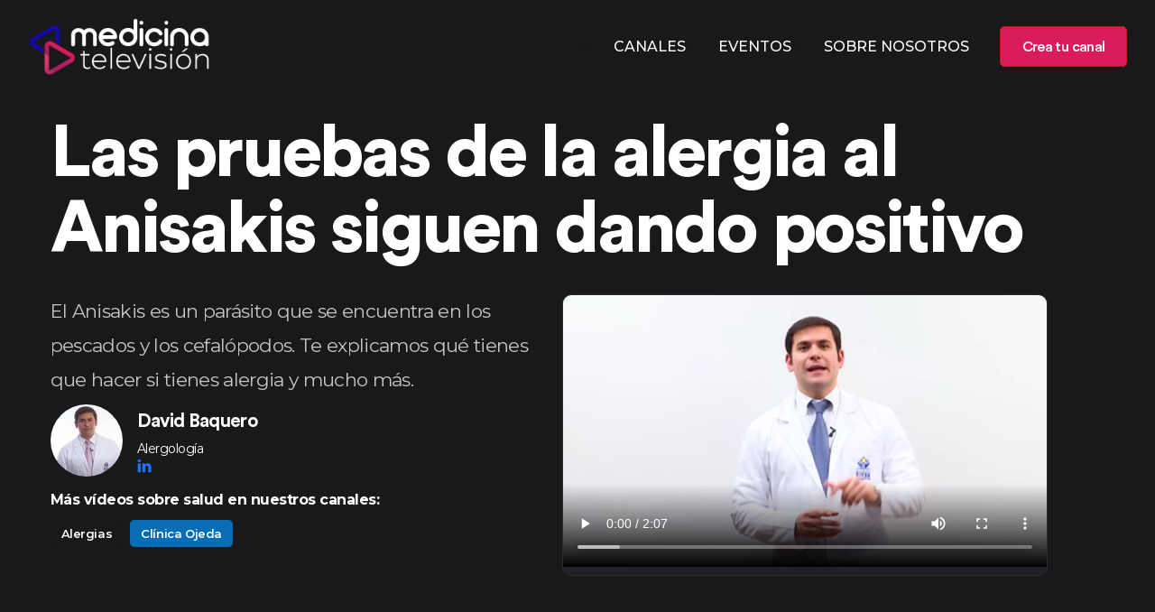

--- FILE ---
content_type: text/html
request_url: https://www.medicinatelevision.tv/que-podemos-hacer-si-pruebas-alergia-al-anisakis-siguen-dando-positivo
body_size: 32944
content:
<!DOCTYPE html><html lang="es"><head><meta name="viewport" content="width=device-width"/><meta charSet="utf-8"/><title>Las pruebas de la alergia al Anisakis siguen dando positivo Vídeo</title><meta name="description" content="El Anisakis es un parásito que se encuentra en los pescados y los cefalópodos. Te explicamos qué tienes que hacer si tienes alergia y mucho más."/><link rel="canonical" href="https://www.medicinatelevision.tv/que-podemos-hacer-si-pruebas-alergia-al-anisakis-siguen-dando-positivo"/><meta property="og:url" content="https://www.medicinatelevision.tv/que-podemos-hacer-si-pruebas-alergia-al-anisakis-siguen-dando-positivo"/><meta property="og:type" content="website"/><meta property="fb:app_id" content="MedicinaTV"/><meta property="og:title" content="Las pruebas de la alergia al Anisakis siguen dando positivo"/><meta name="twitter:card" content="summary_large_image"/><meta property="og:description" content="El Anisakis es un parásito que se encuentra en los pescados y los cefalópodos. Te explicamos qué tienes que hacer si tienes alergia y mucho más."/><meta property="og:image" content="https://img2.storyblok.com/600x315/f/120618/3765x2824/68735f6a54/pruebas-de-la-alergia-al-anisakis-siguen-dando-positivo.jpg"/><meta property="og:image:width" content="600"/><meta property="og:image:height" content="315"/><meta name="next-head-count" content="14"/><link rel="preload" href="/_next/static/css/25f4066f067de15c48bc.css" as="style"/><link rel="stylesheet" href="/_next/static/css/25f4066f067de15c48bc.css" data-n-g=""/><noscript data-n-css=""></noscript><script defer="" nomodule="" src="/_next/static/chunks/polyfills-a40ef1678bae11e696dba45124eadd70.js"></script><script src="/_next/static/chunks/webpack-08d254eb2dd69a322d40.js" defer=""></script><script src="/_next/static/chunks/framework-7612f137f39df1be4160.js" defer=""></script><script src="/_next/static/chunks/main-931ecbb6ec856fd62ca8.js" defer=""></script><script src="/_next/static/chunks/pages/_app-c094a2f0e65d55eb8a36.js" defer=""></script><script src="/_next/static/chunks/5675-22e936f3a6d544327413.js" defer=""></script><script src="/_next/static/chunks/8794-bffe9643ff8206cd50a1.js" defer=""></script><script src="/_next/static/chunks/2004-1d0ad79caa8973a50adc.js" defer=""></script><script src="/_next/static/chunks/8586-b48485c3f14c358ce3af.js" defer=""></script><script src="/_next/static/chunks/6603-8dbfb4d1b712132c49eb.js" defer=""></script><script src="/_next/static/chunks/pages/%5B...slug%5D-693d29588b6c4a63eea2.js" defer=""></script><script src="/_next/static/2h4OJnbCO5OyCPuvXxuKA/_buildManifest.js" defer=""></script><script src="/_next/static/2h4OJnbCO5OyCPuvXxuKA/_ssgManifest.js" defer=""></script><style data-styled="" data-styled-version="5.3.3">.bvftRP{position:fixed;width:100%;top:0;left:0;bottom:0;height:100%;z-index:99999;background:rgba(0,0,0,0.5);opacity:1;visibility:visible;-webkit-transition:all 0.3s ease-out;transition:all 0.3s ease-out;}/*!sc*/
.bvftRP.hidden{opacity:0;visibility:hidden;}/*!sc*/
data-styled.g1[id="sc-bdvvtL"]{content:"bvftRP,"}/*!sc*/
.bPVpXP{position:fixed;width:17rem;top:0;right:0;bottom:0;height:100%;z-index:999999;background:#fff;overflow-y:auto;-webkit-transform:translateX(0);-ms-transform:translateX(0);transform:translateX(0);-webkit-transition:all 0.3s ease-out;transition:all 0.3s ease-out;}/*!sc*/
.bPVpXP.hidden{-webkit-transform:translateX(100%);-ms-transform:translateX(100%);transform:translateX(100%);}/*!sc*/
.bPVpXP .dropdown-menu{position:static !important;will-change:initial !important;-webkit-transform:initial !important;-ms-transform:initial !important;transform:initial !important;float:none !important;}/*!sc*/
data-styled.g2[id="sc-gsDKAQ"]{content:"bPVpXP,"}/*!sc*/
.amlir{font-weight:600;font-size:1.25rem;}/*!sc*/
data-styled.g3[id="sc-dkPtRN"]{content:"amlir,"}/*!sc*/
.cNFjWZ a{color:rgba(25,25,27,0.75);-webkit-transition:all 0.3s ease-out;transition:all 0.3s ease-out;}/*!sc*/
.cNFjWZ a:hover,.cNFjWZ a:active{color:#DA1C5C;-webkit-text-decoration:none;text-decoration:none;}/*!sc*/
.cNFjWZ .list-group-item + .collapse:not(.show) .list-group-item{border:none !important;border-width:0 !important;}/*!sc*/
.cNFjWZ .list-group-item + .collapse.show .list-group-item:first-child{border-top:none !important;}/*!sc*/
.cNFjWZ .collapse + .list-group-item{border-top-width:0;}/*!sc*/
data-styled.g4[id="sc-hKwDye"]{content:"cNFjWZ,"}/*!sc*/
.gCXSmo{padding:10px 0 10px 0;position:absolute !important;top:0;right:0;width:100%;z-index:999;}/*!sc*/
@media (min-width:992px){.gCXSmo{position:fixed !important;-webkit-transition:0.4s;transition:0.4s;}.gCXSmo.scrolling{-webkit-transform:translateY(-100%);-ms-transform:translateY(-100%);transform:translateY(-100%);-webkit-transition:0.4s;transition:0.4s;}.gCXSmo.reveal-header{-webkit-transform:translateY(0%);-ms-transform:translateY(0%);transform:translateY(0%);box-shadow:0 12px 34px -11px rgba(65,62,101,0.1);z-index:9999;background:#19191b;}}/*!sc*/
.gCXSmo .hvr-bounce-to-left{display:inline-block;vertical-align:middle;-webkit-transform:perspective(1px) translateZ(0);-webkit-transform:perspective(1px) translateZ(0);-ms-transform:perspective(1px) translateZ(0);transform:perspective(1px) translateZ(0);position:relative;-webkit-transition-duration:0.5s;-webkit-transition-duration:0.5s;transition-duration:0.5s;z-index:1;}/*!sc*/
.gCXSmo .hvr-bounce-to-left:before{content:"";position:absolute;z-index:-1;top:0;left:0;right:0;bottom:0;background:#f9544b;-webkit-transform:scaleX(0);-webkit-transform:scaleX(0);-ms-transform:scaleX(0);transform:scaleX(0);-webkit-transform-origin:100% 50%;-webkit-transform-origin:100% 50%;-ms-transform-origin:100% 50%;transform-origin:100% 50%;-webkit-transition-property:transform;-webkit-transition-property:-webkit-transform;-webkit-transition-property:-webkit-transform;-webkit-transition-property:-webkit-transform;transition-property:-webkit-transform;-webkit-transition-property:-webkit-transform;-webkit-transition-property:transform;transition-property:transform;-webkit-transition-property:-webkit-transform,-webkit-transform;-webkit-transition-property:transform,-webkit-transform;transition-property:transform,-webkit-transform;-webkit-transition-duration:0.5s;-webkit-transition-duration:0.5s;transition-duration:0.5s;-webkit-transition-timing-function:ease-out;-webkit-transition-timing-function:ease-out;transition-timing-function:ease-out;}/*!sc*/
.gCXSmo .hvr-bounce-to-left:hover:before,.gCXSmo .hvr-bounce-to-left:focus:before,.gCXSmo .hvr-bounce-to-left:active:before{-webkit-transform:scaleX(1);-webkit-transform:scaleX(1);-ms-transform:scaleX(1);transform:scaleX(1);-webkit-transition-timing-function:cubic-bezier(0.52,1.64,0.37,0.66);-webkit-transition-timing-function:cubic-bezier(0.52,1.64,0.37,0.66);transition-timing-function:cubic-bezier(0.52,1.64,0.37,0.66);}/*!sc*/
.gCXSmo .btn-red{font-size:16px !important;width:141px !important;height:45px !important;display:-webkit-box;display:-webkit-flex;display:-ms-flexbox;display:flex;-webkit-align-items:center;-webkit-box-align:center;-ms-flex-align:center;align-items:center;-webkit-box-pack:center;-webkit-justify-content:center;-ms-flex-pack:center;justify-content:center;border-radius:5px;border:1px solid #c31a12;background:#DA1C5C;color:#fff !important;font-family:"CircularStd",sans-serif;font-size:21px;font-weight:500;-webkit-letter-spacing:-0.66px;-moz-letter-spacing:-0.66px;-ms-letter-spacing:-0.66px;letter-spacing:-0.66px;}/*!sc*/
data-styled.g5[id="sc-eCImPb"]{content:"gCXSmo,"}/*!sc*/
.ctYyXG{color:rgba(255,255,255,0.75)!important;border-color:rgba(255,255,255,0.75)!important;}/*!sc*/
data-styled.g6[id="sc-jRQBWg"]{content:"ctYyXG,"}/*!sc*/
.iIxYgp{list-style:none;}/*!sc*/
@media (min-width:992px){.iIxYgp{display:-webkit-box;display:-webkit-flex;display:-ms-flexbox;display:flex;-webkit-box-pack:end;-webkit-justify-content:flex-end;-ms-flex-pack:end;justify-content:flex-end;}}/*!sc*/
.iIxYgp .dropdown-toggle{cursor:pointer;}/*!sc*/
@media (min-width:992px){.iIxYgp > li > .nav-link{color:#ffffff!important;font-size:16px;font-weight:500;line-height:24px;padding-top:18px !important;padding-bottom:18px !important;padding-left:18px !important;padding-right:18px !important;}}/*!sc*/
.iIxYgp > li > .nav-link:hover{color:#DA1C5C !important;}/*!sc*/
@media (min-width:992px){.iIxYgp .nav-item.dropdown{position:relative;z-index:99;}}/*!sc*/
@media (min-width:992px){.iIxYgp .nav-item.dropdown:hover > .menu-dropdown{top:90%;opacity:1;pointer-events:visible;}}/*!sc*/
data-styled.g7[id="sc-gKclnd"]{content:"iIxYgp,"}/*!sc*/
.dNCYFm{box-sizing:border-box;min-width:0;background-color:#19191b;padding-top:64px;padding-bottom:64px;}/*!sc*/
@media screen and (min-width:576px){}/*!sc*/
@media screen and (min-width:768px){.dNCYFm{padding-top:80px;padding-bottom:80px;}}/*!sc*/
@media screen and (min-width:992px){.dNCYFm{padding-top:64px;padding-bottom:64px;}}/*!sc*/
.ePBvkh{box-sizing:border-box;min-width:0;padding-right:64px;padding-top:32px;}/*!sc*/
@media screen and (min-width:576px){}/*!sc*/
@media screen and (min-width:768px){}/*!sc*/
@media screen and (min-width:992px){.ePBvkh{padding-top:64px;padding-bottom:64px;}}/*!sc*/
.cxiEzh{box-sizing:border-box;min-width:0;}/*!sc*/
.faecrY{box-sizing:border-box;min-width:0;margin-right:16px;}/*!sc*/
.eTkjPH{box-sizing:border-box;min-width:0;background-color:rgba(65,62,101,0.175);}/*!sc*/
.hhTXih{box-sizing:border-box;min-width:0;padding-top:64px;padding-bottom:64px;}/*!sc*/
@media screen and (min-width:576px){}/*!sc*/
@media screen and (min-width:768px){.hhTXih{padding-top:80px;padding-bottom:80px;}}/*!sc*/
@media screen and (min-width:992px){.hhTXih{padding-top:64px;padding-bottom:64px;}}/*!sc*/
.bVQosh{box-sizing:border-box;min-width:0;margin-bottom:32px;}/*!sc*/
.gknONi{box-sizing:border-box;min-width:0;background-color:#19191b;}/*!sc*/
data-styled.g9[id="sc-furwcr"]{content:"dNCYFm,ePBvkh,cxiEzh,faecrY,eTkjPH,hhTXih,bVQosh,gknONi,"}/*!sc*/
.eqimb{font-weight:800;-webkit-letter-spacing:-2.5px;-moz-letter-spacing:-2.5px;-ms-letter-spacing:-2.5px;letter-spacing:-2.5px;font-size:70px;line-height:54px;margin-bottom:16px;color:#ffffff;}/*!sc*/
@media (min-width:576px){.eqimb{font-size:50px;line-height:62px;}}/*!sc*/
@media (min-width:992px){.eqimb{font-size:60px;line-height:70px;margin-bottom:20px;}}/*!sc*/
data-styled.g10[id="sc-pVTFL"]{content:"eqimb,"}/*!sc*/
.cmxFnd{-webkit-letter-spacing:-2.81px;-moz-letter-spacing:-2.81px;-ms-letter-spacing:-2.81px;letter-spacing:-2.81px;font-size:50px;line-height:56px;margin-bottom:30px;}/*!sc*/
@media (min-width:576px){.cmxFnd{font-size:66px;line-height:70px;}}/*!sc*/
@media (min-width:992px){.cmxFnd{font-size:76px;line-height:84px;}}/*!sc*/
@media (min-width:1200px){.cmxFnd{font-size:80px;line-height:84px;}}/*!sc*/
data-styled.g12[id="sc-kDTinF"]{content:"cmxFnd,"}/*!sc*/
.EQyeQ{font-size:21px;font-weight:700;-webkit-letter-spacing:-0.66px;-moz-letter-spacing:-0.66px;-ms-letter-spacing:-0.66px;letter-spacing:-0.66px;line-height:28px;color:#ffffff;margin-bottom:4px;}/*!sc*/
.ewqoww{font-size:21px;font-weight:700;-webkit-letter-spacing:-0.66px;-moz-letter-spacing:-0.66px;-ms-letter-spacing:-0.66px;letter-spacing:-0.66px;line-height:28px;color:#19191b;margin-bottom:16px;font-size:24px;}/*!sc*/
.iVGQZk{font-size:21px;font-weight:700;-webkit-letter-spacing:-0.66px;-moz-letter-spacing:-0.66px;-ms-letter-spacing:-0.66px;letter-spacing:-0.66px;line-height:28px;color:#413e65;margin-bottom:0;}/*!sc*/
.bhePoZ{font-size:21px;font-weight:700;-webkit-letter-spacing:-0.66px;-moz-letter-spacing:-0.66px;-ms-letter-spacing:-0.66px;letter-spacing:-0.66px;line-height:28px;color:#ffffff;}/*!sc*/
data-styled.g13[id="sc-iqseJM"]{content:"EQyeQ,ewqoww,iVGQZk,bhePoZ,"}/*!sc*/
.hYbqsO{margin-bottom:0;font-size:21px;font-weight:300;-webkit-letter-spacing:-0.66px;-moz-letter-spacing:-0.66px;-ms-letter-spacing:-0.66px;letter-spacing:-0.66px;line-height:38px;color:rgba(255,255,255,0.75);margin-bottom:8px;}/*!sc*/
.csxZAZ{margin-bottom:0;font-size:21px;font-weight:300;-webkit-letter-spacing:-0.66px;-moz-letter-spacing:-0.66px;-ms-letter-spacing:-0.66px;letter-spacing:-0.66px;line-height:38px;color:#ffffff;}/*!sc*/
.jJmDRp{margin-bottom:0;font-size:21px;font-weight:300;-webkit-letter-spacing:-0.66px;-moz-letter-spacing:-0.66px;-ms-letter-spacing:-0.66px;letter-spacing:-0.66px;line-height:38px;color:#ffffff;font-size:14px;font-weight:400;line-height:1;}/*!sc*/
.iAccFF{margin-bottom:0;font-size:21px;font-weight:300;-webkit-letter-spacing:-0.66px;-moz-letter-spacing:-0.66px;-ms-letter-spacing:-0.66px;letter-spacing:-0.66px;line-height:38px;color:white;margin-bottom:8px;margin-top:8px;}/*!sc*/
.kCGPEc{margin-bottom:0;font-size:21px;font-weight:300;-webkit-letter-spacing:-0.66px;-moz-letter-spacing:-0.66px;-ms-letter-spacing:-0.66px;letter-spacing:-0.66px;line-height:38px;color:rgba(25,25,27,0.75);}/*!sc*/
.ekGClR{margin-bottom:0;font-size:21px;font-weight:300;-webkit-letter-spacing:-0.66px;-moz-letter-spacing:-0.66px;-ms-letter-spacing:-0.66px;letter-spacing:-0.66px;line-height:38px;color:rgba(25,25,27,0.75);margin-bottom:8px;}/*!sc*/
.kHWIQZ{margin-bottom:0;font-size:21px;font-weight:300;-webkit-letter-spacing:-0.66px;-moz-letter-spacing:-0.66px;-ms-letter-spacing:-0.66px;letter-spacing:-0.66px;line-height:38px;color:#413e65;}/*!sc*/
.gfzuFF{margin-bottom:0;font-size:21px;font-weight:300;-webkit-letter-spacing:-0.66px;-moz-letter-spacing:-0.66px;-ms-letter-spacing:-0.66px;letter-spacing:-0.66px;line-height:38px;color:#413e65;font-size:14px;font-weight:400;line-height:1;}/*!sc*/
.clmrXQ{margin-bottom:0;font-size:21px;font-weight:300;-webkit-letter-spacing:-0.66px;-moz-letter-spacing:-0.66px;-ms-letter-spacing:-0.66px;letter-spacing:-0.66px;line-height:38px;color:#413e65;font-size:16px;}/*!sc*/
data-styled.g15[id="sc-egiyK"]{content:"hYbqsO,csxZAZ,jJmDRp,iAccFF,kCGPEc,ekGClR,kHWIQZ,gfzuFF,clmrXQ,"}/*!sc*/
.hTsVSe{font-size:16px;-webkit-letter-spacing:-0.5px;-moz-letter-spacing:-0.5px;-ms-letter-spacing:-0.5px;letter-spacing:-0.5px;line-height:28px;color:#ffffff;font-size:14px;font-weight:400;line-height:1;}/*!sc*/
.joSTsC{font-size:16px;-webkit-letter-spacing:-0.5px;-moz-letter-spacing:-0.5px;-ms-letter-spacing:-0.5px;letter-spacing:-0.5px;line-height:28px;color:white;margin-bottom:8px;margin-top:8px;}/*!sc*/
.hUuCcT{font-size:16px;-webkit-letter-spacing:-0.5px;-moz-letter-spacing:-0.5px;-ms-letter-spacing:-0.5px;letter-spacing:-0.5px;line-height:28px;color:rgba(25,25,27,0.75);}/*!sc*/
.eITPsa{font-size:16px;-webkit-letter-spacing:-0.5px;-moz-letter-spacing:-0.5px;-ms-letter-spacing:-0.5px;letter-spacing:-0.5px;line-height:28px;color:rgba(25,25,27,0.75);margin-bottom:8px;}/*!sc*/
.icVHHq{font-size:16px;-webkit-letter-spacing:-0.5px;-moz-letter-spacing:-0.5px;-ms-letter-spacing:-0.5px;letter-spacing:-0.5px;line-height:28px;color:#413e65;font-size:14px;font-weight:400;line-height:1;}/*!sc*/
data-styled.g16[id="sc-bqiRlB"]{content:"hTsVSe,joSTsC,hUuCcT,eITPsa,icVHHq,"}/*!sc*/
.hXwFVl{font-size:13px;font-weight:700;-webkit-letter-spacing:-0.41px;-moz-letter-spacing:-0.41px;-ms-letter-spacing:-0.41px;letter-spacing:-0.41px;border-radius:5px;padding:4px 12px;display:-webkit-inline-box;display:-webkit-inline-flex;display:-ms-inline-flexbox;display:inline-flex;-webkit-align-items:center;-webkit-box-align:center;-ms-flex-align:center;align-items:center;-webkit-box-pack:center;-webkit-justify-content:center;-ms-flex-pack:center;justify-content:center;white-space:nowrap;color:#ffffff;background-color:#19191B;border:1px solid;border-color:#19191B;margin-bottom:8px;margin-right:8px;}/*!sc*/
.imhzjJ{font-size:13px;font-weight:700;-webkit-letter-spacing:-0.41px;-moz-letter-spacing:-0.41px;-ms-letter-spacing:-0.41px;letter-spacing:-0.41px;border-radius:5px;padding:4px 12px;display:-webkit-inline-box;display:-webkit-inline-flex;display:-ms-inline-flexbox;display:inline-flex;-webkit-align-items:center;-webkit-box-align:center;-ms-flex-align:center;align-items:center;-webkit-box-pack:center;-webkit-justify-content:center;-ms-flex-pack:center;justify-content:center;white-space:nowrap;color:#ffffff;background-color:#096db6;border:1px solid;border-color:#096db6;margin-bottom:8px;margin-right:8px;}/*!sc*/
data-styled.g18[id="sc-hBUSln"]{content:"hXwFVl,imhzjJ,"}/*!sc*/
.lcXFKb{color:#DA1C5C;}/*!sc*/
data-styled.g30[id="sc-cxpSdN"]{content:"lcXFKb,"}/*!sc*/
.ixekuv{font-size:16px;font-weight:700;-webkit-letter-spacing:-0.5px;-moz-letter-spacing:-0.5px;-ms-letter-spacing:-0.5px;letter-spacing:-0.5px;margin-bottom:22px;}/*!sc*/
data-styled.g32[id="sc-iJKOTD"]{content:"ixekuv,"}/*!sc*/
.lolzHC{margin:0;padding:0;list-style:none;}/*!sc*/
.lolzHC li{line-height:2.25;}/*!sc*/
.lolzHC li a{color:rgba(255,255,255,0.75) !important;}/*!sc*/
.lolzHC li a:hover{-webkit-text-decoration:none;text-decoration:none;color:#140D9F !important;}/*!sc*/
data-styled.g33[id="sc-giYglK"]{content:"lolzHC,"}/*!sc*/
.gcFKWc{border-top:1px solid #2f2f31;padding:15px 0;}/*!sc*/
.gcFKWc p{color:rgba(255,255,255,0.75);font-size:13px;font-weight:300;-webkit-letter-spacing:-0.41px;-moz-letter-spacing:-0.41px;-ms-letter-spacing:-0.41px;letter-spacing:-0.41px;line-height:38px;margin-bottom:0;}/*!sc*/
.gcFKWc ul{list-style:none;margin:0;padding:0;display:-webkit-inline-box;display:-webkit-inline-flex;display:-ms-inline-flexbox;display:inline-flex;}/*!sc*/
.gcFKWc ul a{color:#ffffff !important;font-size:16px;-webkit-transition:0.4s;transition:0.4s;padding:0 3px;margin:0 2.5px;}/*!sc*/
.gcFKWc ul a:visited{-webkit-text-decoration:none;text-decoration:none;}/*!sc*/
.gcFKWc ul a:hover{-webkit-text-decoration:none;text-decoration:none;color:#140D9F !important;}/*!sc*/
data-styled.g34[id="sc-ezbkAF"]{content:"gcFKWc,"}/*!sc*/
body{background-color:#ffffff !important;color:rgba(25,25,27,0.75) !important;}/*!sc*/
p,.p{color:rgba(25,25,27,0.75);font-size:18px;font-weight:300;-webkit-letter-spacing:-0.56px;-moz-letter-spacing:-0.56px;-ms-letter-spacing:-0.56px;letter-spacing:-0.56px;line-height:30px;margin-bottom:0;}/*!sc*/
ul,.ul{list-style:none;margin:0;padding:0;}/*!sc*/
a{color:rgba(25,25,27,0.75) !important;-webkit-transition:all 0.3s ease-out;transition:all 0.3s ease-out;}/*!sc*/
a:hover,a:active,a:focus{color:#140D9F !important;-webkit-text-decoration:none!important;text-decoration:none!important;outline:none !important;}/*!sc*/
input::-webkit-outer-spin-button,input::-webkit-inner-spin-button{-webkit-appearance:none;margin:0;}/*!sc*/
input[type="number"]{-moz-appearance:textfield;}/*!sc*/
data-styled.g35[id="sc-global-jJA-dzl1"]{content:"sc-global-jJA-dzl1,"}/*!sc*/
.julQCc{min-width:80px;max-width:80px;min-height:80px;max-height:80px;border-radius:50px;overflow:hidden;margin-bottom:15px;}/*!sc*/
@media (min-width:992px){.julQCc{margin-bottom:0;}}/*!sc*/
data-styled.g37[id="sc-kLwhqv"]{content:"julQCc,"}/*!sc*/
.cFjsOW{border-radius:10px 10px;border:1px solid #2d2d30;-webkit-transition:0.2s;transition:0.2s;overflow:hidden;}/*!sc*/
.cFjsOW:hover{box-shadow:0 52px 54px rgba(65,62,101,0.175);border:1px solid #f0f0f0;}/*!sc*/
data-styled.g38[id="sc-ikJyIC"]{content:"cFjsOW,"}/*!sc*/
.cwHwsw{background-color:rgba(25,25,27,1);border:none;font-weight:600;}/*!sc*/
.hUrGSX{background-color:rgba(9,109,182,1);border:none;font-weight:600;}/*!sc*/
data-styled.g40[id="sc-hiCibw"]{content:"cwHwsw,hUrGSX,"}/*!sc*/
.cmIQsH{min-width:80px;max-width:80px;min-height:80px;max-height:80px;border-radius:50px;overflow:hidden;margin-bottom:15px;}/*!sc*/
@media (min-width:992px){.cmIQsH{margin-bottom:0;}}/*!sc*/
data-styled.g41[id="sc-gWXbKe"]{content:"cmIQsH,"}/*!sc*/
.gFmVnH{border-radius:10px;border:1px solid #eae9f2;background-color:#f7f7fb;padding-top:15px;padding-bottom:15px;}/*!sc*/
.gFmVnH a{color:#19191b !important;}/*!sc*/
.gFmVnH a:hover,.gFmVnH a:active,.gFmVnH a:visited{color:#140D9F !important;}/*!sc*/
data-styled.g45[id="sc-caiLqq"]{content:"gFmVnH,"}/*!sc*/
</style></head><body><div id="__next"><div class="site-wrapper overflow-hidden"><header class="sc-eCImPb gCXSmo sticky-header  "><div class="container-fluid"><nav class="navbar site-navbar offcanvas-active navbar-expand-lg navbar-light"><div class="brand-logo"><a class="" href="/"><img src="[data-uri]" width="202" height="67.05" alt="Medicina Televisión .tv"/></a></div><div class="collapse navbar-collapse"><div class="navbar-nav ml-lg-auto mr-3"><ul class="sc-gKclnd iIxYgp navbar-nav d-none d-lg-flex"><li css="list-style: none;" class="nav-item"><a class="nav-link" role="button" aria-expanded="false" href="/canales">CANALES</a></li><li css="list-style: none;" class="nav-item"><a class="nav-link" role="button" aria-expanded="false" href="/eventos">EVENTOS</a></li><li css="list-style: none;" class="nav-item"><a class="nav-link" role="button" aria-expanded="false" href="/about">SOBRE NOSOTROS</a></li></ul></div></div><div class="header-btns ml-auto ml-lg-0 d-none d-md-block"><a href="/opt-in/crea-tu-canal" class="btn-red hvr-bounce-to-left">Crea tu canal</a></div><button class="sc-jRQBWg ctYyXG navbar-toggler btn-close-off-canvas ml-3 " type="button" data-toggle="collapse" data-target="#mobile-menu" aria-controls="mobile-menu" aria-expanded="false" aria-label="Toggle navigation"><i class="icon icon-menu-34 icon-burger d-block"></i></button></nav></div></header><div><div class="sc-bdvvtL bvftRP hidden"></div><div class="sc-gsDKAQ bPVpXP hidden"><div class="container"><div class="p-3"><div class="sc-dkPtRN amlir my-3"><a class="" href="/"><img src="[data-uri]" width="202" height="67.05" alt="Medicina Televisión .tv"/></a></div><div class="pt-4"><div class="sc-hKwDye cNFjWZ"><div class="list-group list-group-flush"><div css="
            padding-left: 0px !important;
          " class="list-group-item"><a href="/canales">CANALES</a></div><div css="
            padding-left: 0px !important;
          " class="list-group-item"><a href="/eventos">EVENTOS</a></div><div css="
            padding-left: 0px !important;
          " class="list-group-item"><a href="/about">SOBRE NOSOTROS</a></div></div></div></div></div></div></div></div><div class="sc-furwcr dNCYFm sc-jJoQJp gXrHpT"><div class="pt-0"> </div><div css="z-index: 10;" class="position-relative container"><div class="row"><div class="order-lg-2 col-xl-5 col-lg-4"><div class="position-relative w-100 h-100"></div></div><div class="col-xl-12 col-lg-10"><div class="sc-furwcr ePBvkh"><h1 color="light" class="sc-pVTFL sc-kDTinF eqimb cmxFnd">Las pruebas de la alergia al Anisakis siguen dando positivo</h1><div class="row"><div class="col"><p color="lightShade" class="sc-egiyK hYbqsO">El Anisakis es un parásito que se encuentra en los pescados y los cefalópodos. Te explicamos qué tienes que hacer si tienes alergia y mucho más.</p><div class="sc-furwcr cxiEzh d-flex justify-content-between mt-auto"><div class="sc-furwcr faecrY d-flex justify-content-center align-items-start"><div class="sc-furwcr sc-kLwhqv cxiEzh julQCc"><a href="../doctor/david-baquero" class="w-100 h-100 d-flex"><div style="display:inline-block;max-width:100%;overflow:hidden;position:relative;box-sizing:border-box;margin:0"><div style="box-sizing:border-box;display:block;max-width:100%"><img style="max-width:100%;display:block;margin:0;border:none;padding:0" alt="" aria-hidden="true" src="[data-uri]"/></div><img alt="David Baquero David Baquero" src="[data-uri]" decoding="async" data-nimg="intrinsic" class="img-fluid" style="position:absolute;top:0;left:0;bottom:0;right:0;box-sizing:border-box;padding:0;border:none;margin:auto;display:block;width:0;height:0;min-width:100%;max-width:100%;min-height:100%;max-height:100%"/><noscript><img alt="David Baquero David Baquero" srcSet="/_next/image?url=https%3A%2F%2Fimg2.storyblok.com%2F80x80%2Fsmart%2Ffilters%3Aformat(webp)%2Ff%2F120618%2F491x307%2Ffa0cc802e7%2Fdavid-baquero.PNG&amp;w=96&amp;q=75 1x, /_next/image?url=https%3A%2F%2Fimg2.storyblok.com%2F80x80%2Fsmart%2Ffilters%3Aformat(webp)%2Ff%2F120618%2F491x307%2Ffa0cc802e7%2Fdavid-baquero.PNG&amp;w=256&amp;q=75 2x" src="/_next/image?url=https%3A%2F%2Fimg2.storyblok.com%2F80x80%2Fsmart%2Ffilters%3Aformat(webp)%2Ff%2F120618%2F491x307%2Ffa0cc802e7%2Fdavid-baquero.PNG&amp;w=256&amp;q=75" decoding="async" data-nimg="intrinsic" style="position:absolute;top:0;left:0;bottom:0;right:0;box-sizing:border-box;padding:0;border:none;margin:auto;display:block;width:0;height:0;min-width:100%;max-width:100%;min-height:100%;max-height:100%" class="img-fluid" loading="lazy"/></noscript></div></a></div></div><div class="flex-grow-1"><h4 color="light" class="sc-iqseJM EQyeQ"><a href="../doctor/david-baquero" class="w-100 h-100 d-flex"><p color="light" class="sc-egiyK csxZAZ"><b>David Baquero</b></p></a></h4><p color="light" font-size="14px" font-weight="400" class="sc-egiyK sc-bqiRlB jJmDRp hTsVSe">Alergología</p><div><a href="https://es.linkedin.com/in/david-baquero-mej%C3%ADa-49b39a119" aria-label="Perfil en LinkedinDavid Baquero" rel="nofollow noreferrer" target="_blank" class="ti-linkedin text-primary" alt="Linkedin David Baquero"> </a></div></div></div><p color="white" class="sc-egiyK sc-bqiRlB iAccFF joSTsC"><b>Más vídeos sobre salud en nuestros canales: </b></p><a href="channels/alergias"><span color="light" class="sc-hBUSln hXwFVl sc-hiCibw cwHwsw">Alergias</span></a><a href="channels/clinica-ojeda"><span color="light" class="sc-hBUSln imhzjJ sc-hiCibw hUrGSX">Clínica Ojeda</span></a></div><div class="mb-0 col-lg-6"><div class="sc-furwcr sc-ikJyIC cxiEzh cFjsOW"><div class="sc-furwcr eTkjPH position-relative"><div><div style="width:100%;height:100%" class="align-items-lg-center"></div></div></div></div></div></div></div></div></div></div></div><div class="sc-furwcr hhTXih"><div class="container"><div class="row"><div class="mb-5 mb-md-0 col-md-4"><div class="sc-caiLqq gFmVnH flex-column mr-md-5 nav" role="tablist"><a href="#" role="tab" data-rb-event-key="sinopsis" id="left-tabs-example-tab-sinopsis" aria-controls="left-tabs-example-tabpane-sinopsis" aria-selected="true" class="nav-link active">Sinopsis</a><a href="#" role="tab" data-rb-event-key="descripcion" id="left-tabs-example-tab-descripcion" aria-controls="left-tabs-example-tabpane-descripcion" aria-selected="false" class="nav-link">Descripción</a><a href="#" role="tab" data-rb-event-key="contribuidores" id="left-tabs-example-tab-contribuidores" aria-controls="left-tabs-example-tabpane-contribuidores" aria-selected="false" class="nav-link">Contribuidores</a></div></div><div class="col-md-8"><div class="tab-content"><div id="left-tabs-example-tabpane-sinopsis" aria-labelledby="left-tabs-example-tab-sinopsis" role="tabpanel" aria-hidden="false" class="fade tab-pane active show"><div class="sc-furwcr cxiEzh"><div class="sc-furwcr bVQosh"><h4 color="heading" font-size="24px" class="sc-iqseJM ewqoww">Las pruebas de la alergia al Anisakis siguen dando positivo</h4><p color="text" class="sc-egiyK sc-bqiRlB kCGPEc hUuCcT">El Anisakis es un parásito que se encuentra en los pescados y los cefalópodos. Te explicamos qué tienes que hacer si tienes alergia y mucho más.</p></div></div></div><div id="left-tabs-example-tabpane-descripcion" aria-labelledby="left-tabs-example-tab-descripcion" role="tabpanel" aria-hidden="true" class="fade tab-pane"><div><div class="sc-furwcr bVQosh"><h4 color="heading" font-size="24px" class="sc-iqseJM ewqoww">Transcripción del Audio</h4><p color="text" class="sc-egiyK sc-bqiRlB kCGPEc hUuCcT">Las pruebas de la alergia Alanis Aquí me siguen saliendo positivas que podemos hacer. El anisakis es un parásito que se encuentra en las vísceras de los pescados y de los cefalópodos, como el pulpo y el calamar. El ser humano se contagia con el anisakis cuando consume pescado crudo o poco cocinado. La inmunoglobulina y es una proteína que se encarga de la respuesta alérgica. Es la que te estamos tanto en piel como en sangre Pero. Esta proteína también está involucrada y responde ante la invasión de parásitos, creando un medio hostil para que este parasito sea eliminado y no llegue a infectar al ser humano. Cuando estamos frente al anisakis LA hija DE puede desencadenar una reacción para que se vaya el parásito y no llega infectar. Pero también esta reacción puede ser tan exagerada que desencadena una reacción alérgica. Tener pruebas positivas Frente anisakis sólo quiere decir que hemos estado en contacto con el parásito y como un anticuerpo de memoria. Estas pruebas pueden durar positivas por mucho tiempo. Una vez pasado el tiempo y ya no estemos dispuestos al anisakis, estas pruebas pueden ir bajando progresivamente y en algunos casos llegan a negatividad. Se para evitar que la hija de suba o que tengamos una reacción alérgica frente al anisakis. Debemos consumir el pescado congelado, pero no congelado. Simplemente no. Tenemos que estar congelado. El pescado por menos de veinte grados centígrados durante cuarenta y ocho. Setenta y dos horas o más de sesenta grados centígrados durante diez minutos. Por lo tanto, quiero antes de terminar recordar algo. Tener una hija o unas pruebas positivas no quiere decir que el parásito lo tengamos adentro. Sólo quiere decir que hemos estado en contacto con el</p></div></div></div><div id="left-tabs-example-tabpane-transcripcion" aria-labelledby="left-tabs-example-tab-transcripcion" role="tabpanel" aria-hidden="true" class="fade tab-pane"><div class="sc-furwcr cxiEzh"><div class="sc-furwcr bVQosh"><h4 color="heading" font-size="24px" class="sc-iqseJM ewqoww">Transcripción del Audio</h4><p color="text" class="sc-egiyK sc-bqiRlB kCGPEc hUuCcT">Las pruebas de la alergia Alanis Aquí me siguen saliendo positivas que podemos hacer. El anisakis es un parásito que se encuentra en las vísceras de los pescados y de los cefalópodos, como el pulpo y el calamar. El ser humano se contagia con el anisakis cuando consume pescado crudo o poco cocinado. La inmunoglobulina y es una proteína que se encarga de la respuesta alérgica. Es la que te estamos tanto en piel como en sangre Pero. Esta proteína también está involucrada y responde ante la invasión de parásitos, creando un medio hostil para que este parasito sea eliminado y no llegue a infectar al ser humano. Cuando estamos frente al anisakis LA hija DE puede desencadenar una reacción para que se vaya el parásito y no llega infectar. Pero también esta reacción puede ser tan exagerada que desencadena una reacción alérgica. Tener pruebas positivas Frente anisakis sólo quiere decir que hemos estado en contacto con el parásito y como un anticuerpo de memoria. Estas pruebas pueden durar positivas por mucho tiempo. Una vez pasado el tiempo y ya no estemos dispuestos al anisakis, estas pruebas pueden ir bajando progresivamente y en algunos casos llegan a negatividad. Se para evitar que la hija de suba o que tengamos una reacción alérgica frente al anisakis. Debemos consumir el pescado congelado, pero no congelado. Simplemente no. Tenemos que estar congelado. El pescado por menos de veinte grados centígrados durante cuarenta y ocho. Setenta y dos horas o más de sesenta grados centígrados durante diez minutos. Por lo tanto, quiero antes de terminar recordar algo. Tener una hija o unas pruebas positivas no quiere decir que el parásito lo tengamos adentro. Sólo quiere decir que hemos estado en contacto con el</p></div></div></div><div id="left-tabs-example-tabpane-referencias" aria-labelledby="left-tabs-example-tab-referencias" role="tabpanel" aria-hidden="true" class="fade tab-pane"><div class="sc-furwcr cxiEzh"><div class="sc-furwcr bVQosh"><h4 color="heading" font-size="24px" class="sc-iqseJM ewqoww">Referencias</h4><p color="text" class="sc-egiyK sc-bqiRlB kCGPEc hUuCcT"></p></div><div class="sc-furwcr bVQosh"><h4 color="heading" font-size="24px" class="sc-iqseJM ewqoww"></h4><p color="text" class="sc-egiyK sc-bqiRlB kCGPEc hUuCcT"></p></div></div></div><div id="left-tabs-example-tabpane-contribuidores" aria-labelledby="left-tabs-example-tab-contribuidores" role="tabpanel" aria-hidden="true" class="fade tab-pane"><div class="sc-furwcr cxiEzh"><div class="sc-furwcr bVQosh"><h4 color="heading" font-size="24px" class="sc-iqseJM ewqoww">Contribuidores</h4><b></b><div><p color="text" class="sc-egiyK sc-bqiRlB ekGClR eITPsa"><div class="sc-furwcr cxiEzh d-flex justify-content-between mt-auto"><div class="sc-furwcr faecrY d-flex justify-content-center align-items-start"><div class="sc-furwcr sc-kLwhqv cxiEzh julQCc"><a href="../doctor/david-baquero" class="w-100 h-100 d-flex"><div style="display:inline-block;max-width:100%;overflow:hidden;position:relative;box-sizing:border-box;margin:0"><div style="box-sizing:border-box;display:block;max-width:100%"><img style="max-width:100%;display:block;margin:0;border:none;padding:0" alt="" aria-hidden="true" src="[data-uri]"/></div><img alt="David Baquero David Baquero" src="[data-uri]" decoding="async" data-nimg="intrinsic" class="img-fluid" style="position:absolute;top:0;left:0;bottom:0;right:0;box-sizing:border-box;padding:0;border:none;margin:auto;display:block;width:0;height:0;min-width:100%;max-width:100%;min-height:100%;max-height:100%"/><noscript><img alt="David Baquero David Baquero" srcSet="/_next/image?url=https%3A%2F%2Fimg2.storyblok.com%2F80x80%2Fsmart%2Ffilters%3Aformat(webp)%2Ff%2F120618%2F491x307%2Ffa0cc802e7%2Fdavid-baquero.PNG&amp;w=96&amp;q=75 1x, /_next/image?url=https%3A%2F%2Fimg2.storyblok.com%2F80x80%2Fsmart%2Ffilters%3Aformat(webp)%2Ff%2F120618%2F491x307%2Ffa0cc802e7%2Fdavid-baquero.PNG&amp;w=256&amp;q=75 2x" src="/_next/image?url=https%3A%2F%2Fimg2.storyblok.com%2F80x80%2Fsmart%2Ffilters%3Aformat(webp)%2Ff%2F120618%2F491x307%2Ffa0cc802e7%2Fdavid-baquero.PNG&amp;w=256&amp;q=75" decoding="async" data-nimg="intrinsic" style="position:absolute;top:0;left:0;bottom:0;right:0;box-sizing:border-box;padding:0;border:none;margin:auto;display:block;width:0;height:0;min-width:100%;max-width:100%;min-height:100%;max-height:100%" class="img-fluid" loading="lazy"/></noscript></div></a></div></div><div class="flex-grow-1"><h4 color="light" class="sc-iqseJM EQyeQ"><a href="../doctor/david-baquero" class="w-100 h-100 d-flex"><p color="ash" class="sc-egiyK kHWIQZ"><b>David Baquero</b></p></a></h4><p color="ash" font-size="14px" font-weight="400" class="sc-egiyK sc-bqiRlB gfzuFF icVHHq">Alergología</p><div><a href="https://es.linkedin.com/in/david-baquero-mej%C3%ADa-49b39a119" aria-label="Perfil en LinkedinDavid Baquero" rel="nofollow noreferrer" target="_blank" class="ti-linkedin text-primary" alt="Linkedin David Baquero"> </a></div></div></div></p></div><p color="text" class="sc-egiyK sc-bqiRlB ekGClR eITPsa"></p><p color="text" class="sc-egiyK sc-bqiRlB ekGClR eITPsa"><div><div><div class="sc-furwcr cxiEzh d-flex justify-content-between"><div class="sc-furwcr faecrY d-flex justify-content-center align-items-start"><div class="sc-furwcr sc-gWXbKe cxiEzh cmIQsH"><a href="entidades/clinica-ojeda"><div style="display:inline-block;max-width:100%;overflow:hidden;position:relative;box-sizing:border-box;margin:0"><div style="box-sizing:border-box;display:block;max-width:100%"><img style="max-width:100%;display:block;margin:0;border:none;padding:0" alt="" aria-hidden="true" src="[data-uri]"/></div><img alt="" src="[data-uri]" decoding="async" data-nimg="intrinsic" class="img-fluid" style="position:absolute;top:0;left:0;bottom:0;right:0;box-sizing:border-box;padding:0;border:none;margin:auto;display:block;width:0;height:0;min-width:100%;max-width:100%;min-height:100%;max-height:100%"/><noscript><img alt="" srcSet="/_next/image?url=https%3A%2F%2Fimg2.storyblok.com%2F250x250%2Ffilters%3Aformat(webp)%2Ff%2F120618%2F200x200%2F14b7343b4f%2Fclinica-ojeda-logo.png&amp;w=96&amp;q=75 1x, /_next/image?url=https%3A%2F%2Fimg2.storyblok.com%2F250x250%2Ffilters%3Aformat(webp)%2Ff%2F120618%2F200x200%2F14b7343b4f%2Fclinica-ojeda-logo.png&amp;w=256&amp;q=75 2x" src="/_next/image?url=https%3A%2F%2Fimg2.storyblok.com%2F250x250%2Ffilters%3Aformat(webp)%2Ff%2F120618%2F200x200%2F14b7343b4f%2Fclinica-ojeda-logo.png&amp;w=256&amp;q=75" decoding="async" data-nimg="intrinsic" style="position:absolute;top:0;left:0;bottom:0;right:0;box-sizing:border-box;padding:0;border:none;margin:auto;display:block;width:0;height:0;min-width:100%;max-width:100%;min-height:100%;max-height:100%" class="img-fluid" loading="lazy"/></noscript></div></a></div></div><div class="flex-grow-1"><h4 color="ash" class="sc-iqseJM iVGQZk"><a href="entidades/clinica-ojeda"> <!-- -->Clínica Ojeda</a></h4><p color="ash" font-size="2" class="sc-egiyK clmrXQ">Madrid<!-- -->, <!-- -->España</p><a href="https://www.linkedin.com/company/cl%C3%ADnica-de-asma-y-alergia-dres.-ojeda/ " rel="nofollow" target="_blank" class="ti-linkedin text-primary"> </a><a href="https://www.facebook.com/ClinicaOjeda/" rel="nofollow" target="_blank" class="ti-facebook text-primary"> </a><a href="https://twitter.com/ClinicaOjeda" rel="nofollow" target="_blank" class="ti-twitter-alt text-primary">  </a></div></div></div></div></p></div><div class="sc-furwcr bVQosh"><a href="/"><span color="primary" class="sc-cxpSdN lcXFKb"></span></a></div></div></div></div></div></div></div></div><div class="sc-furwcr gknONi"><div class="container"><div class="sc-furwcr cxiEzh"><div class="justify-content-center row"><div class="col-lg-2 col-md-4"><a class="" href="/"><img src="[data-uri]" width="200" height="212" alt="Medicina Television"/></a></div><div class="mt-5 mt-lg-0 col-lg-10 col-md-8"><div class="row"><div class="col-lg-3 col-6"><div class="mb-5 mb-lg-4"><h4 color="light" class="sc-iqseJM bhePoZ sc-iJKOTD ixekuv">Sobre nosotros</h4><ul color="lightShade" class="sc-giYglK lolzHC"><li css="list-style: none;"><a href="/about" target="_blank">About</a></li><li css="list-style: none;"><a href="/case-study" target="_blank">Casos de Éxito</a></li><li css="list-style: none;"><a href="/legal/politica-de-privacidad" target="_blank">Política de Privacidad</a></li><li css="list-style: none;"><a href="/legal/politica-de-cookies" target="_blank">Política de Cookies</a></li></ul></div></div><div class="col-lg-3 col-6"><div class="mb-5 mb-lg-4"><h4 color="light" class="sc-iqseJM bhePoZ sc-iJKOTD ixekuv">Canales</h4><ul color="lightShade" class="sc-giYglK lolzHC"><li css="list-style: none;"><a href="/canales" alt="Todos los Canales">Todos los Canales</a></li><li css="list-style: none;"><a href="/channels/nutricion" alt="Canal Nutrición">Canal Nutrición</a></li><li css="list-style: none;"><a href="/channels/cardiologia" alt="Canal Cardiología">Canal Cardiología</a></li></ul></div></div><div class="col-lg-3 col-6"><div class="mb-5 mb-lg-4"><h4 color="light" class="sc-iqseJM bhePoZ sc-iJKOTD ixekuv"> </h4><ul color="lightShade" class="sc-giYglK lolzHC"><li css="list-style: none;"><a href="/channels/pediatria" alt="Canal Pediatría">Canal Pediatría</a></li><li css="list-style: none;"><a href="/channels/dermatologia" alt="Canal Dermatología">Canal Dermatología</a></li><li css="list-style: none;"><a href="/channels/salud-emocional" alt="Canal Salud Emocional">Canal Salud Emocional</a></li><li css="list-style: none;"><a href="/channels/oftalmologia" alt="Canal Oftalmología">Canal Oftalmología</a></li></ul></div></div><div class="col-lg-3 col-6"><div class="mb-lg-4"><h4 color="light" class="sc-iqseJM bhePoZ sc-iJKOTD ixekuv"> <!-- --> </h4><ul color="lightShade" class="sc-giYglK lolzHC"><li css="list-style: none;"><a href="/channels/sexologia" alt="Canal Sexología">Canal Sexología</a></li><li css="list-style: none;"><a href="/channels/mediconsultas" alt="Canal Mediconsultas">Canal Mediconsultas</a></li><li css="list-style: none;"><a href="/channels/ginecologia" alt="Canal Ginecología">Canal Ginecología</a></li><li css="list-style: none;"><a href="/channels/cesar-carballo" alt="Canal César Carballo">Canal César Carballo</a></li></ul></div></div></div></div></div></div><div class="sc-ezbkAF gcFKWc"><div class="align-items-center row"><div class="text-sm-left text-center mb-2 mb-sm-0 col-sm-6"><p>© 2024 Medicina Television S.A Spain</p></div><div class="text-sm-center text-center col-sm-6"><ul class="social-icons"><span css="list-style: none;"><a href="https://twitter.com/Medicina_TV" aria-label="Perfil en Twitter de Medicina Televisión" alt="Perfil de Medicina televisión en Twitter" rel="nofollow noopener noreferrer" target="_blank"><i class="icon icon-logo-twitter"></i></a></span><span css="list-style: none;"><a href="https://es.linkedin.com/company/medicina-televisi%C3%B3n" aria-label="Perfil en Linkedin de Medicina Televisión" alt="Perfil de Medicina televisión en Linkedin" rel="nofollow noopener noreferrer" target="_blank"><i class="icon icon-logo-linkedin"></i></a></span><span css="list-style: none;"><a href="https://www.facebook.com/MedicinaTV" aria-label="Perfil de Facebook de Medicina Televisión" alt="Perfil de Medicina televisión en Facebook" rel="nofollow noopener noreferrer" target="_blank"><i class="icon icon-logo-facebook"></i></a></span></ul></div></div></div></div></div></div></div><script id="__NEXT_DATA__" type="application/json">{"props":{"pageProps":{"story":{"name":"¿Qué podemos hacer si las pruebas de la alergia al Anisakis siguen dando positivo?","created_at":"2021-08-09T09:53:59.286Z","published_at":"2022-01-12T08:45:11.757Z","updated_at":"2022-01-12T08:45:11.786Z","id":65210131,"uuid":"04a57b0e-503b-449e-b628-1be0d1b35593","content":{"_uid":"6f7f9b9d-abcb-47a3-9d34-a0cd09ff9d66","guid":"v8QnzNGCgUpU0t0Xj2aUlQx0AHM","title":"Las pruebas de la alergia al Anisakis siguen dando positivo","author":{"name":"David Baquero","created_at":"2021-08-20T10:48:34.873Z","published_at":"2022-02-20T15:04:57.930Z","updated_at":"2022-02-20T15:04:57.954Z","id":67355186,"uuid":"678f667b-ec4e-4f8c-88a8-3f3bdb62a363","content":{"_uid":"e958bf89-7ecf-4c99-a57b-356030e7d70a","genero":"masculino","component":"leaders","leaderBio":{"type":"doc","content":[{"type":"paragraph","content":[{"text":"El Dr. Baquero, Especialista en Alergología, Especialista en Alergología, realizó su formación en el Hospital Puerta de Hierro de Madrid, entre los años 2013 y 2017, obteniendo el Título de Especialista en Alergología en mayo de 2017. Destacan el manejo avanzado de la alergia respiratoria con diferentes opciones de tratamiento, incluyendo inmunoterapia y tratamientos biológicos; formación multidisciplinar en alergia cutánea y alimentaria, muy especialmente en niños, incluyendo procedimientos de inducción de tolerancia oral con alimentos, además de una amplia experiencia en el campo de la alergia a fármacos, incluidos procedimientos de riesgo como las pruebas de exposición o la desensibilización con fármacos y quimioterápicos. Formación en patologías alergológicas con baja prevalencia como la mastocitosis sistémica y angioedema hereditario.","type":"text"}]}]},"leaderJob":["Doctor"],"leaderWww":{"id":"","url":"","linktype":"story","fieldtype":"multilink","cached_url":""},"leaderCity":"Madrid","leaderName":"David Baquero","speciality":["06918080-aafd-47e9-b821-c11ea34f34a8"],"leaderEmail":{"id":"","url":"","linktype":"story","fieldtype":"multilink","cached_url":""},"leaderAvatar":{"id":2946498,"alt":"","name":"","focus":"245x88:246x89","title":"","filename":"https://a.storyblok.com/f/120618/491x307/fa0cc802e7/david-baquero.PNG","copyright":"","fieldtype":"asset"},"leaderPrefix":"","leaderCountry":"España","leaderTwitter":{"id":"","url":"","linktype":"story","fieldtype":"multilink","cached_url":""},"leaderEntities":["fe4dca58-5c64-4779-a6ce-fd56de650479"],"leaderFacebook":"","leaderLinkedin":{"id":"","url":"https://es.linkedin.com/in/david-baquero-mej%C3%ADa-49b39a119","linktype":"url","fieldtype":"multilink","cached_url":"https://es.linkedin.com/in/david-baquero-mej%C3%ADa-49b39a119"},"leaderPosition":"Director de Comunicación de la Sociedad Española de Alergología e Inmunología Clínica. Alergólogo en Clínica Ojeda. ","leaderInstagram":"","leaderSpeciality":["Alergología"],"videoPresentacion":{"id":"","url":"","linktype":"story","fieldtype":"multilink","cached_url":""},"leaderBackgroundcolor":{"_uid":"87148b9a-269a-4dda-a53f-62138368b85c","color":"#f40000","plugin":"native-color-picker"},"leaderBackgroundimage":{"id":null,"alt":null,"name":"","focus":null,"title":null,"filename":"","copyright":null,"fieldtype":"asset"}},"slug":"david-baquero","full_slug":"contactleaders/david-baquero","sort_by_date":null,"position":2550,"tag_list":[],"is_startpage":false,"parent_id":65726399,"meta_data":null,"group_id":"39f1eeea-5498-4e8e-a3c7-f1a17025c71c","first_published_at":"2021-10-27T09:07:17.382Z","release_id":null,"lang":"default","path":null,"alternates":[],"default_full_slug":null,"translated_slugs":null,"_stopResolving":true},"avatar":{"id":null,"alt":null,"name":"","focus":null,"title":null,"filename":"","copyright":null,"fieldtype":"asset"},"hlsUrl":"https://video.medicinatelevision.tv/9ac1ee6f-3022-4220-a6ed-b7a6610620f4/hls/65210131.m3u8","mp4Url":["https://d15q2bzr9k5uo9.cloudfront.net/9ac1ee6f-3022-4220-a6ed-b7a6610620f4/mp4/65210131_Mp4_Avc_Aac_16x9_1280x720p_24Hz_8.5Mbps_qvbr.mp4"],"version":"","authorId":[],"duration":"2:07","markdown":"","promoTag":"","richText":{"type":"doc","content":[{"type":"paragraph"}]},"srcVideo":"TwnBkyDJ_o8","subtitle":"El Anisakis es un parásito que se encuentra en los pescados y los cefalópodos. Te explicamos qué tienes que hacer si tienes alergia y mucho más.","component":"video","entityIds":[{"name":"Clínica Ojeda ","created_at":"2021-08-23T10:08:46.538Z","published_at":"2022-03-03T10:49:49.947Z","updated_at":"2022-03-03T10:49:49.972Z","id":67655527,"uuid":"fe4dca58-5c64-4779-a6ce-fd56de650479","content":{"seo":{"_uid":"96258ee3-9fb3-4c14-b35a-a0b609f37af8","title":"Clínica Ojeda - Medicina Televisión","plugin":"seo_metatags","og_image":"","og_title":"","description":"","twitter_image":"","twitter_title":"","og_description":"","twitter_description":""},"_uid":"30fb6390-37f2-4442-8afe-681d62d715bc","ntityWww":{"id":"","url":"https://clinicaojeda.es/","linktype":"url","fieldtype":"multilink","cached_url":"https://clinicaojeda.es/"},"component":"entity","entityWww":"","entityCity":"Madrid","entityName":"Clínica Ojeda","ntityEmail":{"id":"","url":"","email":"contacto@clinicaojeda.es","linktype":"email","fieldtype":"multilink","cached_url":""},"entityEmail":"","entityVideo":"https://www.youtube.com/watch?v=qbp9VGzplVw","pathologies":[],"entityAvatar":{"id":3618744,"alt":"","name":"","focus":null,"title":"","filename":"https://a.storyblok.com/f/120618/200x200/14b7343b4f/clinica-ojeda-logo.png","copyright":"","fieldtype":"asset"},"entityTablet":{"id":3716967,"alt":null,"name":"","focus":null,"title":null,"filename":"https://a.storyblok.com/f/120618/842x342/53d199abf7/logo_ojeda-entidad.jpg","copyright":null,"fieldtype":"asset"},"ntityTwitter":{"id":"","url":"https://twitter.com/ClinicaOjeda","linktype":"url","fieldtype":"multilink","cached_url":"https://twitter.com/ClinicaOjeda"},"specialities":[],"entityCountry":"España","entityHistory":"La Clínica de Asma y Alergia Dres. Ojeda se fundó en 1967, como Clínica privada de alergia del Dr. Juan Antonio Ojeda Casas. En la actualidad, la Clínica Ojeda es un referente en alergología privada en España. En los últimos tiempos, han incorporado, además, los servicios de fisioterapia respiratoria, nutrición e inmunología clínica","entityTwitter":"","ntityFacebook":{"id":"","url":"https://www.facebook.com/ClinicaOjeda/","linktype":"url","fieldtype":"multilink","cached_url":"https://www.facebook.com/ClinicaOjeda/"},"ntityLinkedin":{"id":"","url":"https://www.linkedin.com/company/cl%C3%ADnica-de-asma-y-alergia-dres.-ojeda/ ","linktype":"url","fieldtype":"multilink","cached_url":"https://www.linkedin.com/company/cl%C3%ADnica-de-asma-y-alergia-dres.-ojeda/ "},"entityFacebook":"","entityLinkedin":"","ntityInstagram":{"id":"","url":"","linktype":"url","fieldtype":"multilink","cached_url":""},"entityInstagram":"","entityPatologies":"Asma, alergias, intolerancias alimentarias","entityDescription":"La Clínica Ojeda, dedicada a la atención sanitaria de personas que padecen enfermedades alérgicas, asma e intolerancias alimentarias, está integrada por un grupo de alergólogos trabajando en equipo y con una apuesta decidida por la investigación clínica, realizando estudios clínicos propios como de promotores externos. Además, presta servicios en formación de profesionales sanitarios y de otros sectores en el campo de la Alergología, especialmente en le manejo de las alergias alimentarias.","entityBackgroundimage":"","entityMedicalspecialities":"Clínica privada"},"slug":"clinica-ojeda","full_slug":"entities/clinica-ojeda","sort_by_date":null,"position":100,"tag_list":[],"is_startpage":false,"parent_id":66360738,"meta_data":null,"group_id":"f7f3e1bd-9723-4118-a239-9499353bef41","first_published_at":"2021-10-13T12:00:29.000Z","release_id":null,"lang":"default","path":null,"alternates":[],"default_full_slug":null,"translated_slugs":null,"_stopResolving":true}],"imageIcon":{"id":null,"alt":null,"name":"","focus":null,"title":null,"filename":"","copyright":null,"fieldtype":"asset"},"videoRels":[{"name":"Alergia al marisco: síntomas y tratamiento","id":65209353,"slug":"alergia-al-marisco-todo-que-debes-saber","content":{"title":"Alergia al marisco: síntomas y tratamiento","subtitle":"Es la alergia alimentaria más habitual. Si la padeces, debes tener cuidado en casa y en restaurantes. ¡Toda la información sobre la alergia al marisco! ","imageSlider":{"id":2747666,"filename":"https://a.storyblok.com/f/120618/5472x2702/6c51544311/la-alergia-al-marisco-todo-lo-que-debes-saber.jpg","fieldtype":"asset"},"liteVersion":true,"encodeTime":"2016-06-29T14:27:39Z","duration":"2:37"}},{"name":"Todos los beneficios del pescado azul ","id":68998952,"slug":"beneficios-pescado-azul","content":{"title":"Todos los beneficios del pescado azul ","subtitle":"El salmón, la trucha, el boquerón... Todos son pescados azules, y se recomienda comerlos entre 2 y 3 veces por semana por sus importantes beneficios. ","imageSlider":{"id":2949566,"filename":"https://a.storyblok.com/f/120618/6720x4480/89edfde930/todos-los-beneficios-del-pescado-azul.jpg","fieldtype":"asset"},"liteVersion":true,"encodeTime":"2016-11-24T10:43:40Z","duration":"3:23"}},{"name":"Todo sobre la alergia a los frutos secos","id":65209385,"slug":"alergia-a-frutos-secos-todo-que-debes-saber","content":{"title":"Todo sobre la alergia a los frutos secos","subtitle":"¡Cuidado con lo que comes! La alergia a los frutos secos, presentes en muchos alimentos, provoca reacciones severas. Resuelve dudas la Dra. Patricia Verdú.","imageSlider":{"id":2747660,"filename":"https://a.storyblok.com/f/120618/3041x4562/a55a845f3a/alergia-a-los-frutos-secos-todo-lo-que-debes-saber.jpg","fieldtype":"asset"},"liteVersion":false,"encodeTime":"2016-10-05T10:06:48Z","duration":"3:22"}}],"channelIds":[{"name":"Alergias","created_at":"2021-08-10T10:08:57.768Z","published_at":"2024-12-19T15:40:21.791Z","updated_at":"2024-12-19T15:40:21.812Z","id":65465272,"uuid":"ac7785c8-ba10-46cd-bb31-0a60c498a02d","content":{"pdf":[],"_uid":"db174d7b-f70d-427c-8a23-664da0510538","block":false,"aiMeta":"Descubre cómo identificar, prevenir y tratar las alergias con los consejos de especialistas médicos. Medicina Televisión te ofrece información fiable sobre alergias e intolerancias.","banner":["042ec0bb-7fb7-438c-8d99-3379b74b7ca7","0c0a82db-6f1d-42cd-b4a9-d71a5d78b7d9","fc3c1db5-62f0-46d8-84b8-26ebd3309127","cd082309-e655-4e76-b030-121edd2fbe7f"],"videos":"","aiTitle":"Alergias | Información y consejos de expertos | Medicina Televisión","keywords":["d0b62ab1-bc41-4da8-9003-83c1058c36c9","7a7f762d-6c56-4e5f-9090-4d95294f4d48","0ebe074b-9b8f-49da-9db1-04ed2a063a11","5e4cff04-8d4a-4dd3-a195-ffd124c2bd74"],"leaderId":"","channelId":"0006","component":"channel","followers":"","textColor":{"_uid":"11c7a24c-3a89-4d6f-99c7-c7db1c2719aa","color":"#ffffff","plugin":"native-color-picker"},"forceEmbed":false,"channelName":"Alergias","mainKeyword":"","pathologies":[],"phrasalKeys":["714e6539-da5b-4724-aa6c-bcebae4ce2a7","7d15dc5c-6822-4122-b924-22cffbaf8657","fc5483bb-8ac8-434e-b950-1eff7a31a09e"],"accessPolicy":"open","channelBadge":"","channelColor":{"_uid":"a83770b7-cca9-4ecf-889b-f203bc19da12","color":"#19191B","plugin":"native-color-picker"},"channelImage":{"id":17135394,"alt":"","name":"","focus":"","title":"","source":"","filename":"https://a.storyblok.com/f/120618/385x385/eb21e1a849/alergias.png","copyright":"","fieldtype":"asset","meta_data":{},"is_external_url":false},"channelIntro":"Especialistas médicos nos cuentan toda la información sobre los más variados tipos de alergias e intolerancias. ","specialities":[],"aiDescription":"## **Alergias**\n\nEn este canal de Medicina Televisión dedicado a las **alergias**, especialistas médicos nos cuentan toda la información sobre los más variados tipos de **alergias** e **intolerancias**. Las **alergias** son cada vez más comunes, pero no siempre estamos bien informados sobre ellas. \n\n### ¿Qué encontrarás en nuestro canal sobre **alergias**?\n\nEn este canal encontrarás todo el contenido que necesitas sobre **atopia**, **alergias**, **reacciones**, **intolerancias** y, por supuesto, sobre cómo enfrentarte a cada una de estas situaciones. Aprenderás a identificar los síntomas de las **alergias** más comunes como la **rinitis alérgica**, el **asma**, la **dermatitis atópica**, la **alergia alimentaria**, las **alergias** a medicamentos,  y muchas más. También te explicamos cómo prevenir las **reacciones alérgicas** y qué hacer en caso de que se produzcan. \n\n¿Te unes a nosotros?","channelBanner":{"id":19315627,"alt":"","name":"","focus":"","title":"","source":"","filename":"https://a.storyblok.com/f/120618/1307x790/d0f0c4289a/destacado-canal-alergias.jpg","copyright":"","fieldtype":"asset","meta_data":{},"is_external_url":false},"channelColabs":[],"relatedVideos":[],"channelEntities":["0a870356-eeea-48ba-bcd8-089e1d38c3e7"],"medicalSpeciality":["Alergología","Dermatología"],"channelDescription":{"type":"doc","content":[{"type":"paragraph","content":[{"text":"Las alergias son cada vez más comunes, pero no siempre estamos bien informados sobre ellas. En este canal de Medicina Televisión encontrarás todo el contenido que necesitas sobre ","type":"text"},{"text":"atopia, alergias, reacciones, intolerancias","type":"text","marks":[{"type":"bold"}]},{"text":" y, por supuesto, sobre cómo enfrentarte a cada una de estas situaciones. ¿Te unes a nosotros?","type":"text"}]}]}},"slug":"alergias","full_slug":"videochannels/alergias","sort_by_date":null,"position":860,"tag_list":[],"is_startpage":false,"parent_id":65460846,"meta_data":null,"group_id":"2777fbe4-c606-40a6-bc7e-e27cf87b269e","first_published_at":"2021-08-10T10:59:13.000Z","release_id":null,"lang":"default","path":"channels/alergias","alternates":[],"default_full_slug":null,"translated_slugs":null,"_stopResolving":true},{"name":"Clínica Ojeda","created_at":"2022-01-10T16:09:51.837Z","published_at":"2024-08-26T06:25:42.895Z","updated_at":"2024-08-26T06:25:42.916Z","id":97244417,"uuid":"f4e3bb5b-ef8b-40f9-8ea7-15b612e67be3","content":{"pdf":[],"_uid":"5e09ea5f-0398-406b-81fb-83ab7832983a","aiMeta":"Aprende sobre alergia y asma con los mejores especialistas de la Clínica Ojeda, clínica de referencia en España.  Contenidos de salud respiratoria en Medicina Televisión.","banner":["d2711b5f-f49d-49db-9d7d-fe28ee1c1314","784a4fb7-ebde-4a75-a113-8669ab7724be","cbb9ebec-86cb-44a4-ad56-ef946433e285","80367ba6-bc0d-48e5-bf92-bf931be15ecd"],"videos":"","aiTitle":"Alergia y asma: Clínica Ojeda en Medicina Televisión","keywords":["0ebe074b-9b8f-49da-9db1-04ed2a063a11","8b6de197-be9d-40c3-9145-dbbc34375aa4","a10dd2e9-76f8-422f-887e-682673a0d858","7a0b2cdc-858a-4196-8626-cac28f49de8e","386541d2-c45a-44b4-b829-a6b863b043e7"],"leaderId":"","channelId":"","component":"channel","followers":"","textColor":{"_uid":"c54ab645-b37c-46c8-a6cc-a986d304cac1","color":"#000000","plugin":"native-color-picker"},"forceEmbed":false,"channelName":"Clínica Ojeda","mainKeyword":"","pathologies":[],"phrasalKeys":[],"accessPolicy":"open","channelBadge":"","channelColor":{"_uid":"a0accee4-eb21-4a78-baa7-a8fffc508ec3","color":"#096db6","plugin":"native-color-picker"},"channelImage":{"id":3623731,"alt":"","name":"","focus":null,"title":"","filename":"https://a.storyblok.com/f/120618/1304x790/1091d0f28f/cabecera-canal-ojeda.png","copyright":"","fieldtype":"asset"},"channelIntro":"Todo lo que debes saber sobre alergia y asma con contenidos de una clínica referente en España.","specialities":[],"aiDescription":"## **Introducción: Todo lo que debes saber sobre alergia y asma**\n\nLa **Clínica Ojeda**, clínica de referencia en España en el tratamiento de patologías como la **alergia** y el **asma**, pone a tu disposición los mejores contenidos sobre salud respiratoria.\n\n### Especialistas en **alergia** y **asma**\nEn este canal encontrarás contenidos producidos por profesionales de la salud, especialistas en **alergia** y **asma**, que te ayudarán a comprender mejor estas patologías. Descubre cómo prevenir y tratar los síntomas de la **alergia** y el **asma** de la mano de los mejores especialistas de la **Clínica Ojeda**.","channelBanner":{"id":3733440,"alt":"","name":"","focus":null,"title":"","filename":"https://a.storyblok.com/f/120618/1304x790/53e70ad3f0/cabecera-destacado-canal-ojeda.png","copyright":"","fieldtype":"asset"},"channelColabs":[],"relatedVideos":[],"channelEntities":["fe4dca58-5c64-4779-a6ce-fd56de650479"],"medicalSpeciality":["Alergología"],"channelDescription":{"type":"doc","content":[{"type":"paragraph","content":[{"text":"Contenidos sobre alergia y asma de una clínica referente en España.","type":"text"}]}]}},"slug":"clinica-ojeda","full_slug":"videochannels/clinica-ojeda","sort_by_date":null,"position":680,"tag_list":[],"is_startpage":false,"parent_id":65460846,"meta_data":null,"group_id":"c8d54b0a-3264-4293-a148-01f0ac109225","first_published_at":"2022-01-11T11:31:40.438Z","release_id":null,"lang":"default","path":null,"alternates":[],"default_full_slug":null,"translated_slugs":null,"_stopResolving":true}],"curatedMtv":true,"encodeTime":"2018-06-06T10:52:19Z","qualityTag":"HD","references":"","shortTitle":"Las pruebas positivas pueden durar mucho tiempo...","urlYoutube":"https://www.youtube.com/watch?v=TwnBkyDJ_o8","videoColor":{"_uid":"8d0e312c-0773-4a00-b222-786b259f7383","color":"#f40000","plugin":"native-color-picker"},"zonaCuerpo":[],"imageBanner":{"id":null,"alt":null,"name":"","focus":null,"title":null,"filename":"","copyright":null,"fieldtype":"asset"},"imageSlider":{"id":3140139,"alt":"","name":"","focus":null,"title":"","filename":"https://a.storyblok.com/f/120618/3765x2824/68735f6a54/pruebas-de-la-alergia-al-anisakis-siguen-dando-positivo.jpg","copyright":"","fieldtype":"asset"},"mainKeyword":"","phrasalKeys":["fc5483bb-8ac8-434e-b950-1eff7a31a09e","7d15dc5c-6822-4122-b924-22cffbaf8657"],"seoMetatags":{"_uid":"730d1db9-57b5-4a51-908b-b2d12f97e55d","title":"Alergia al Anisakis y las pruebas - Medicina Televisión","plugin":"seo_metatags","og_image":"","og_title":"","description":"","twitter_image":"","twitter_title":"","og_description":"","twitter_description":""},"accessPolicy":"open","privateNotes":"","contentTarget":["Para Foodies"],"privateChannel":[],"showReferences":false,"audioTranscript":"Las pruebas de la alergia Alanis Aquí me siguen saliendo positivas que podemos hacer. El anisakis es un parásito que se encuentra en las vísceras de los pescados y de los cefalópodos, como el pulpo y el calamar. El ser humano se contagia con el anisakis cuando consume pescado crudo o poco cocinado. La inmunoglobulina y es una proteína que se encarga de la respuesta alérgica. Es la que te estamos tanto en piel como en sangre Pero. Esta proteína también está involucrada y responde ante la invasión de parásitos, creando un medio hostil para que este parasito sea eliminado y no llegue a infectar al ser humano. Cuando estamos frente al anisakis LA hija DE puede desencadenar una reacción para que se vaya el parásito y no llega infectar. Pero también esta reacción puede ser tan exagerada que desencadena una reacción alérgica. Tener pruebas positivas Frente anisakis sólo quiere decir que hemos estado en contacto con el parásito y como un anticuerpo de memoria. Estas pruebas pueden durar positivas por mucho tiempo. Una vez pasado el tiempo y ya no estemos dispuestos al anisakis, estas pruebas pueden ir bajando progresivamente y en algunos casos llegan a negatividad. Se para evitar que la hija de suba o que tengamos una reacción alérgica frente al anisakis. Debemos consumir el pescado congelado, pero no congelado. Simplemente no. Tenemos que estar congelado. El pescado por menos de veinte grados centígrados durante cuarenta y ocho. Setenta y dos horas o más de sesenta grados centígrados durante diez minutos. Por lo tanto, quiero antes de terminar recordar algo. Tener una hija o unas pruebas positivas no quiere decir que el parásito lo tengamos adentro. Sólo quiere decir que hemos estado en contacto con el","youtubeThumbUrl":"https://i.ytimg.com/vi/TwnBkyDJ_o8/hqdefault.jpg","youtubeChannelId":"UC88c67PwYHPIOhdlRmHUUWg","youtubePlaylistId":"","youtubeChannelTitle":"Alergias MedicinaTV","youtubePlaylistTitle":""},"slug":"que-podemos-hacer-si-pruebas-alergia-al-anisakis-siguen-dando-positivo","full_slug":"video/que-podemos-hacer-si-pruebas-alergia-al-anisakis-siguen-dando-positivo","sort_by_date":null,"position":18490,"tag_list":["alergias","pescado","pruebas","reacciones","tratamientos"],"is_startpage":false,"parent_id":61656144,"meta_data":null,"group_id":"f8a31fd3-dea5-47d6-b3c9-b2deefe25302","first_published_at":"2021-08-09T09:53:59.000Z","release_id":null,"lang":"default","path":"/","alternates":[],"default_full_slug":null,"translated_slugs":null}},"__N_SSG":true},"page":"/[...slug]","query":{"slug":["que-podemos-hacer-si-pruebas-alergia-al-anisakis-siguen-dando-positivo"]},"buildId":"2h4OJnbCO5OyCPuvXxuKA","runtimeConfig":{},"isFallback":false,"gsp":true,"locale":"es","locales":["es"],"defaultLocale":"es","scriptLoader":[]}</script></body></html>

--- FILE ---
content_type: application/javascript
request_url: https://www.medicinatelevision.tv/_next/static/2h4OJnbCO5OyCPuvXxuKA/_ssgManifest.js
body_size: 566
content:
self.__SSG_MANIFEST=new Set(["\u002Fcase-study","\u002Fgracias-download","\u002Fgracias-event","\u002Fgracias","\u002Fcanales","\u002Feventos","\u002Fabout","\u002Fevento-virtual","\u002F","\u002Fsubchannels\u002F[...slug]","\u002Fdoctor\u002F[...slug]","\u002Fchannels\u002F[...slug]","\u002Fopt-in\u002F[...slug]","\u002Fcasestudies\u002F[...slug]","\u002Fcasos-de-exito\u002F[...slug]","\u002Fentidades\u002F[...slug]","\u002Fevento-virtual\u002F[...slug]","\u002Fprivate-channels\u002F[...slug]","\u002Fsalud\u002F[...slug]","\u002Fenfermedades\u002F[...slug]","\u002F[...slug]","\u002Flegal\u002F[...slug]","\u002Freportajes\u002F[...slug]","\u002Fcalculadoras\u002F[...slug]"]);self.__SSG_MANIFEST_CB&&self.__SSG_MANIFEST_CB()

--- FILE ---
content_type: application/javascript
request_url: https://www.medicinatelevision.tv/_next/static/chunks/2677-37b005804cae2f7e81d8.js
body_size: 6896
content:
(self.webpackChunk_N_E=self.webpackChunk_N_E||[]).push([[2677],{3710:function(n,e,t){"use strict";t.d(e,{Z:function(){return i}});var r=t(67294),o=t(39854),a=t(85893),i=function(n){var e=n.children,t=n.headerDark,i=void 0!==t&&t,s=n.footerDark,l=void 0!==s&&s,d=(0,r.useContext)(o.Z);return(0,r.useEffect)((function(){i?d.goHeaderDark():d.goHeaderLight(),l?d.goFooterDark():d.goFooterLight()}),[d,i,l]),(0,a.jsx)(a.Fragment,{children:e})}},99467:function(n,e,t){"use strict";t.d(e,{Z:function(){return C}});var r,o,a,i,s,l,d=t(92809),c=t(10219),h=t(52209),A=(t(67294),t(91288)),q=t(76599),p=t(22224),V=t(34051),g=t(31555),f=t(25675),x=t(85893),u=["horizontal","img","imgBrand","preTitle","title","children","readMore","year","duration"];function m(n,e){var t=Object.keys(n);if(Object.getOwnPropertySymbols){var r=Object.getOwnPropertySymbols(n);e&&(r=r.filter((function(e){return Object.getOwnPropertyDescriptor(n,e).enumerable}))),t.push.apply(t,r)}return t}function Q(n){for(var e=1;e<arguments.length;e++){var t=null!=arguments[e]?arguments[e]:{};e%2?m(Object(t),!0).forEach((function(e){(0,d.Z)(n,e,t[e])})):Object.getOwnPropertyDescriptors?Object.defineProperties(n,Object.getOwnPropertyDescriptors(t)):m(Object(t)).forEach((function(e){Object.defineProperty(n,e,Object.getOwnPropertyDescriptor(t,e))}))}return n}var U=(0,A.ZP)(q.xu)(r||(r=(0,h.Z)(["\n  border-radius: 10px 10px;\n  border: 1px solid #2d2d30;\n  transition: 0.4s;\n  overflow: hidden;\n  height: 380px;\n  i {\n    font-size: 100px;\n    color: ",";\n    position: absolute;\n    right: 40%;\n    top: 30%;\n    margin-right: 0px;\n    opacity: 0;\n    transition: 0.4s;\n  }\n  \n  &:hover {\n    box-shadow: 0 52px 54px rgba(25, 25, 27, 0.3);\n    border-radius: 10px;\n    background-color: ",";\n  }\n  &:hover i {\n    transform: translateX(8px);\n    opacity: 1;\n  }\n  //&:hover {\n  //  box-shadow: ",";\n  //  border: 2px solid #2d2d30;\n  //  width: 100%;\n    \n  //}\n"])),(function(n){return n.theme.colors.primary}),(function(n){return n.theme.colors.secondary}),(function(n){var e=n.theme;return"0 52px 54px ".concat(e.colors.shadow)})),W=(0,A.ZP)(q.xu)(o||(o=(0,h.Z)(["\n  overflow: hidden;\n  position: relative;\n  width: 100%;\n\n  @media "," {\n    width: 100%;\n    min-width: 350px;\n    max-width: 100%;\n  }\n  @media "," {\n    min-width: 265px;\n  }\n  @media "," {\n    min-width: 350px;\n    max-width: 100%;\n  }\n"])),p.Uh.md,p.Uh.lg,p.Uh.xl),j=((0,A.ZP)(q.xu)(a||(a=(0,h.Z)(["\n  position: absolute;\n  bottom: 28px;\n  left: 30px;\n  border-radius: 8px;\n  border: 1px solid #eae9f2;\n  overflow: hidden;\n"]))),(0,A.ZP)(q.xu)(i||(i=(0,h.Z)(["\n  padding: 30px;\n  icon {\n    font-size: 15px;\n    color: ",";\n    opacity: 1;\n  }\n"])),(function(n){return n.theme.colors.light}))),b=(0,A.ZP)(q.Dx)(s||(s=(0,h.Z)(["\n  transition: 0.3s;\n  &:hover {\n    color: ",";\n  }\n"])),(function(n){return n.theme.colors.secondary})),C=((0,A.ZP)(q.xu)(l||(l=(0,h.Z)(["\n  cursor: pointer;\n  font-size: 22px;\n  background-color: ",";\n  border-radius: 50%;\n  display: inline-flex;\n  align-items: center;\n  justify-content: center;\n  position: absolute;\n  top: 50%;\n  left: 50%;\n  transform: translateX(-50%) translateY(-50%);\n  color: ",";\n  width: 64px;\n  height: 64px;\n  @media "," {\n    width: 60px;\n    height: 60px;\n  }\n  @media "," {\n    width: 74px;\n    height: 74px;\n  }\n"])),(function(n){return n.theme.colors.secondary}),(function(n){return n.theme.colors.light}),p.Uh.sm,p.Uh.md),function(n){var e=n.horizontal,t=void 0!==e&&e,r=n.img,o=(n.imgBrand,n.preTitle),a=n.title,i=(n.children,n.readMore,n.year),s=n.duration,l=(0,c.Z)(n,u);return(0,x.jsxs)(U,Q(Q({className:t?"d-flex flex-column flex-md-row":""},l),{},{children:[t?(0,x.jsx)(W,{children:(0,x.jsx)("a",{href:"/"+o,className:"w-100 h-100 d-flex",children:(0,x.jsx)(f.default,{src:r,alt:a,className:"w-100 img-fluid",width:"368",height:"240"})})}):(0,x.jsx)(q.xu,{className:"position-relative",children:(0,x.jsxs)("a",{href:"/"+o,className:"w-100 h-100 d-flex",children:[(0,x.jsx)(f.default,{src:r,alt:a,width:"368",height:"240",className:"w-100 img-fluid"}),(0,x.jsx)("i",{className:"fas fa-play-circle"})]})}),(0,x.jsxs)(j,{children:[(0,x.jsx)(q.xv,{fontSize:1,lineHeight:1.75,mb:"0px",children:(0,x.jsx)(q.Dr,{color:"white",children:(0,x.jsxs)(V.Z,{children:[(0,x.jsx)(g.Z,{children:"Invalid Date"!=i||" "==i?(0,x.jsxs)(x.Fragment,{children:[" ",(0,x.jsx)("b",{children:"HD "}),"  ",i," "]}):(0,x.jsxs)(x.Fragment,{children:[(0,x.jsx)("b",{children:"4K "}),"  2024 "]})}),(0,x.jsx)(g.Z,{children:(0,x.jsxs)("div",{style:{textAlign:"right"},children:[(0,x.jsx)("icon",{className:"fas fa-stopwatch",children:" "})," ",s]})})]})})}),(0,x.jsx)("a",{href:"/"+o,children:(0,x.jsx)(b,{variant:"card",mb:"2px",children:(0,x.jsx)(q.Dr,{color:"white",children:a})})})]})]}))})},77846:function(n,e,t){"use strict";t(67294),new(t(14800).Z)({accessToken:"3XtTlQHzmmrF4Jcv4r5jGwtt",cache:{clear:"auto",type:"memory"}})},93922:function(n,e,t){"use strict";var r,o,a=t(52209),i=(t(67294),t(91288)),s=t(10682),l=t(34051),d=t(31555),c=t(76599),h=t(22224),A=(t(63886),t(91111)),q=t(85893),p=((0,i.ZP)(c.xu)(r||(r=(0,a.Z)(["\n  position: absolute;\n  display: none;\n\n  @media "," {\n    display: block;\n    top: 4%;\n    right: -13%;\n  }\n  @media "," {\n    right: -2%;\n  }\n"])),h.Uh.md,h.Uh.xl),(0,i.ZP)(c.xu)(o||(o=(0,a.Z)(["\n  position: absolute;\n  bottom: 0;\n  left: -5%;\n"]))));e.Z=function(){return(0,q.jsx)(q.Fragment,{children:(0,q.jsxs)(c.$0,{bg:"#1e1e20",className:"position-relative",children:[(0,q.jsx)(p,{className:"",children:(0,q.jsx)("img",{src:A.Z,alt:"Medicina Television",width:"341",height:"341",className:"img-fluid"})}),(0,q.jsx)(s.Z,{children:(0,q.jsxs)(l.Z,{children:[(0,q.jsx)(d.Z,{lg:"9",md:"8",children:(0,q.jsx)("div",{className:"py-4",children:(0,q.jsxs)(c.Dx,{color:"light",children:["Promociona tu contenido",(0,q.jsx)("br",{className:"d-none d-sm-block"}),"sobre temas de Salud."]})})}),(0,q.jsx)(d.Z,{lg:"3",md:"4",className:"d-flex align-items-center justify-content-lg-end mt-4 mt-md-0",children:(0,q.jsx)("div",{children:(0,q.jsxs)(c.zx,{children:[" ",(0,q.jsx)("a",{href:"/about",className:"text-white",color:"white",children:"Empieza Ahora"})]})})})]})})]})})}},63886:function(n){n.exports="/_next/static/images/cta-border-shape-d6751252cdcef9da21fe1a146128b691.png"},91111:function(n,e){"use strict";e.Z="[data-uri]"}}]);

--- FILE ---
content_type: application/javascript
request_url: https://www.medicinatelevision.tv/_next/static/chunks/pages/index-8844de099860799f7ceb.js
body_size: 5284
content:
(self.webpackChunk_N_E=self.webpackChunk_N_E||[]).push([[5405],{99228:function(n,e,t){"use strict";t.r(e),t.d(e,{__N_SSG:function(){return X},default:function(){return M}});var r,o,i,a,l,s,c,d,h,u,x=t(9008),f=t(92809),p=t(52209),m=(t(67294),t(91288)),g=t(10682),b=t(31555),j=t(46066),v=t(76599),k=t(22224),w=t(25675),y=t(34166),N=t(11163),Z=t(85893);function O(n,e){var t=Object.keys(n);if(Object.getOwnPropertySymbols){var r=Object.getOwnPropertySymbols(n);e&&(r=r.filter((function(e){return Object.getOwnPropertyDescriptor(n,e).enumerable}))),t.push.apply(t,r)}return t}function I(n){for(var e=1;e<arguments.length;e++){var t=null!=arguments[e]?arguments[e]:{};e%2?O(Object(t),!0).forEach((function(e){(0,f.Z)(n,e,t[e])})):Object.getOwnPropertyDescriptors?Object.defineProperties(n,Object.getOwnPropertyDescriptors(t)):O(Object(t)).forEach((function(e){Object.defineProperty(n,e,Object.getOwnPropertyDescriptor(t,e))}))}return n}function C(n,e,t){return null===n?"https://a.storyblok.com/f/120618/1920x1080/44cadcad89/img-generica-video-canal-mtv-1.jpg":n.includes(".gif")?n:e&&t?(n||"").replace("//a.storyblok.com","//img2.storyblok.com/825x490/smart/filters:format(webp)"):(n||"").replace("//a.storyblok.com","//images.medicinatelevision.tv")}(0,m.ZP)(v.xu)(r||(r=(0,p.Z)(["\n  height: 460px;\n  border-radius: 10px;\n  position: absolute;\n  top: 0;\n  background: #ff2d55;\n  @media "," {\n    right: -5%;\n  }\n"])),k.Uh.xl),(0,m.ZP)(v.xu)(o||(o=(0,p.Z)(["\n  cursor: pointer;\n  font-size: 22px;\n  background-color: ",";\n  border-radius: 50%;\n  display: inline-flex;\n  align-items: center;\n  justify-content: center;\n  position: absolute;\n  top: 50%;\n  left: 50%;\n  transform: translateX(-50%) translateY(-50%);\n  color: ",";\n  width: 64px;\n  height: 64px;\n  @media "," {\n    width: 100px;\n    height: 100px;\n  }\n  @media "," {\n    width: 124px;\n    height: 124px;\n  }\n"])),(function(n){return n.theme.colors.secondary}),(function(n){return n.theme.colors.light}),k.Uh.sm,k.Uh.md);var P=(0,m.ZP)(j.Z)(i||(i=(0,p.Z)(["\n  position: relative;\n  background: #000000;\n  height: 460px;\n  border-radius: 10px;\n  .slick-dots {\n    position: relative;\n    margin-top: 5px;\n    background-color: ",";\n    li {\n      font-size: 0;\n      width: 17px;\n      height: 8px;\n      border-radius: 4px;\n      background-color: ",";\n      margin-left: 5px;\n      margin-right: 5px;\n      transition: 0.5s;\n      &.slick-active {\n        width: 45px;\n        height: 8px;\n        border-radius: 4px;\n        background-color: ",";\n      }\n      button {\n        width: 100%;\n        height: 100%;\n        &:before {\n          content: none;\n        }\n      }\n    }\n  }\n  .slick-arrow {\n    position: absolute;\n    top: 50%;\n    font-size: 0;\n    height: 65px;\n    display: flex;\n    width: 65px;\n    background: ",';\n    transition: 0.4s;\n    border-radius: 500px;\n    transform: translate(-50%, -50%);\n    z-index: 999;\n    margin-top: -20px;\n    &::before {\n      position: absolute;\n      content: "";\n      font-family: "Font Awesome 5 Free";\n      font-weight: 900;\n      font-size: 20px;\n      top: 50%;\n      left: 50%;\n      transform: translate(-50%, -50%);\n      color: #fff;\n      transition: 0.4s;\n    }\n  }\n  .slick-arrow.slick-prev {\n    left: 0;\n    &:before {\n      content: "\f060";\n    }\n    @media ',' {\n      margin-left: 60px;\n    }\n  }\n  .slick-arrow.slick-next {\n    right: 0;\n    left: auto;\n    transform: translate(50%, -50%);\n    &:before {\n      content: "\f061";\n    }\n    @media '," {\n      margin-right: 60px;\n    }\n  }\n  .slick-arrow:hover,\n  .slick-arrow:focus {\n    background: ","!important;\n    color: ","!important;\n    &:before {\n      color: ","!important;\n    }\n  }\n"],["\n  position: relative;\n  background: #000000;\n  height: 460px;\n  border-radius: 10px;\n  .slick-dots {\n    position: relative;\n    margin-top: 5px;\n    background-color: ",";\n    li {\n      font-size: 0;\n      width: 17px;\n      height: 8px;\n      border-radius: 4px;\n      background-color: ",";\n      margin-left: 5px;\n      margin-right: 5px;\n      transition: 0.5s;\n      &.slick-active {\n        width: 45px;\n        height: 8px;\n        border-radius: 4px;\n        background-color: ",";\n      }\n      button {\n        width: 100%;\n        height: 100%;\n        &:before {\n          content: none;\n        }\n      }\n    }\n  }\n  .slick-arrow {\n    position: absolute;\n    top: 50%;\n    font-size: 0;\n    height: 65px;\n    display: flex;\n    width: 65px;\n    background: ",';\n    transition: 0.4s;\n    border-radius: 500px;\n    transform: translate(-50%, -50%);\n    z-index: 999;\n    margin-top: -20px;\n    &::before {\n      position: absolute;\n      content: "";\n      font-family: "Font Awesome 5 Free";\n      font-weight: 900;\n      font-size: 20px;\n      top: 50%;\n      left: 50%;\n      transform: translate(-50%, -50%);\n      color: #fff;\n      transition: 0.4s;\n    }\n  }\n  .slick-arrow.slick-prev {\n    left: 0;\n    &:before {\n      content: "\\f060";\n    }\n    @media ',' {\n      margin-left: 60px;\n    }\n  }\n  .slick-arrow.slick-next {\n    right: 0;\n    left: auto;\n    transform: translate(50%, -50%);\n    &:before {\n      content: "\\f061";\n    }\n    @media '," {\n      margin-right: 60px;\n    }\n  }\n  .slick-arrow:hover,\n  .slick-arrow:focus {\n    background: ","!important;\n    color: ","!important;\n    &:before {\n      color: ","!important;\n    }\n  }\n"])),(function(n){return n.theme.colors.dark}),(function(n){return n.theme.colors.secondary}),(function(n){return n.theme.colors.primary}),(function(n){return n.theme.colors.secondary}),k.Uh.md,k.Uh.md,(function(n){return n.theme.colors.light}),(function(n){return n.theme.colors.secondary}),(function(n){return n.theme.colors.secondary})),z=(0,m.ZP)(v.xu)(a||(a=(0,p.Z)(["\n  height: 460px;\n  border-radius: 10px;\n  \n  &:focus {\n    outline: none;\n  }\n"]))),S=((0,m.ZP)(v.xu)(l||(l=(0,p.Z)(["\n  background: #000000;\n  overflow: hidden;\n  box-shadow: ",";\n  display: flex;\n  flex-direction: column;\n  padding: 0px;\n  @media "," {\n    padding: 35px 35px 20px 35px;\n  }\n  @media "," {\n    padding: 0px;\n    flex-direction: row;\n  }\n  @media "," {\n    margin: 0px 0px 0px 0px !important; {\n    /*margin: 60px 60px 100px 60px !important;*/\n  }\n  }\n"])),(function(n){var e=n.theme;return"0 52px 54px ".concat((0,y.m4)(e.colors.shadow,.125))}),k.Uh.sm,k.Uh.md,k.Uh.lg),m.ZP.header(s||(s=(0,p.Z)(["\n  padding: 10px 0 10px 0;\n  position: absolute !important;\n  top: 0;\n  right: 0;\n  width: 100%;\n  z-index: 999;\n  @media "," {\n    position: fixed !important;\n    transition: 0.4s;\n    &.scrolling {\n      transform: translateY(-100%);\n      transition: 0.4s;\n    }\n    &.reveal-header {\n      transform: translateY(0%);\n      box-shadow: 0 12px 34px -11px rgba(65, 62, 101, 0.1);\n      z-index: 9999;\n      background: ",';\n    }\n  }\n  /* Bounce To Left */\n  .hvr-bounce-to-left {\n    display: inline-block;\n    vertical-align: middle;\n    -webkit-transform: perspective(1px) translateZ(0);\n    transform: perspective(1px) translateZ(0);\n    position: relative;\n    -webkit-transition-duration: 0.5s;\n    transition-duration: 0.5s;\n    z-index: 1;\n  }\n\n  .hvr-bounce-to-left:before {\n    content: "";\n    position: absolute;\n    z-index: -1;\n    top: 0;\n    left: 0;\n    right: 0;\n    bottom: 0;\n    background: #f9544b;\n    -webkit-transform: scaleX(0);\n    transform: scaleX(0);\n    -webkit-transform-origin: 100% 50%;\n    transform-origin: 100% 50%;\n    -webkit-transition-property: transform;\n    -webkit-transition-property: -webkit-transform;\n    transition-property: -webkit-transform;\n    transition-property: transform;\n    transition-property: transform, -webkit-transform;\n    -webkit-transition-duration: 0.5s;\n    transition-duration: 0.5s;\n    -webkit-transition-timing-function: ease-out;\n    transition-timing-function: ease-out;\n  }\n  // .hvr-bounce-to-left:hover, .hvr-bounce-to-left:focus, .hvr-bounce-to-left:active {\n  //   // color: #000 !important;\n  // }\n  .hvr-bounce-to-left:hover:before,\n  .hvr-bounce-to-left:focus:before,\n  .hvr-bounce-to-left:active:before {\n    -webkit-transform: scaleX(1);\n    transform: scaleX(1);\n    -webkit-transition-timing-function: cubic-bezier(0.52, 1.64, 0.37, 0.66);\n    transition-timing-function: cubic-bezier(0.52, 1.64, 0.37, 0.66);\n  }\n  .btn-red {\n    font-size: 16px !important;\n    width: 141px !important;\n    height: 45px !important;\n    display: flex;\n    align-items: center;\n    justify-content: center;\n    border-radius: 5px;\n    border: 1px solid #c31a12;\n    background: #f04037;\n    color: #fff !important;\n    font-family: "CircularStd", sans-serif;\n    font-size: 21px;\n    font-weight: 500;\n    letter-spacing: -0.66px;\n  }\n'])),k.Uh.lg,(function(n){var e=n.dark,t=n.theme;return e?t.colors.dark:t.colors.light})),(0,m.ZP)(v.$0)(c||(c=(0,p.Z)(["\n  height: 460px;\n"]))),(0,m.ZP)(v.xu)(d||(d=(0,p.Z)(["\n  height: 460px;\n  position: absolute;\n  float: right;\n  top: 0;\n  right: 0;\n  border-radius: 10px;\n  overflow: hidden;\n  padding: 0 0px;\n  @media "," {\n    min-width: auto;\n    padding: 0;\n    max-width: 100%; //viene cambiado de 100% 17/4/22\n    width: auto;\n  }\n  @media "," {\n    min-width: auto;\n    padding: 0;\n    \n  }\n \n\n  img {\n    float: right;\n    margin: 0 auto;\n    max-width: unset;\n    border-radius: 10px;\n    @media "," {\n      display: none;\n    }\n    @media "," {\n      display: none;\n    }\n  }\n\n\n"])),k.Uh.sm,k.Uh.md,k.Uh.md,k.Uh.sm)),_=((0,m.ZP)(v.xu)(h||(h=(0,p.Z)(["\n  text-align: left;\n  display: flex;\n  flex-direction: column;\n  align-items: center;\n  justify-content: center;\n  flex: auto;\n  padding: 50px 30px 0px;\n  @media "," {\n    padding: 20px 50px 2px;\n  }\n  @media "," {\n    padding: 30px 70px 20px;\n  }\n  // sm nuevo en 17/4/22\n  @media "," {\n    padding: 15px 35px 10px;\n  }\n"])),k.Uh.md,k.Uh.lg,k.Uh.sm),(0,m.ZP)(v.Ct)(u||(u=(0,p.Z)(["\n  background-color: ",";\n  border: 1px solid;\n  font-weight: 600;\n  border-right: 5px;\n"])),(function(n){n.theme;var e=n.bg;return(0,y.m4)(e,1)}))),D=function(n){n.dark;var e=n.blok,t=n.channel,r="https://a.storyblok.com/f/120618/1921x1080/9613c18b7a/img-generica-video-canal-mtv-4.jpg",o=(0,N.useRouter)(),i=function(n,e){n.preventDefault(),o.push(e)},a={dots:!0,infinite:!0,speed:500,slidesToShow:1,slidesToScroll:1,arrows:!1,responsive:[{breakpoint:k.AV.lg,settings:{arrows:!1}}]};console.log(typeof e[0],e[0].enlacePatrocinio);var l="";return null!==typeof e[0].enlacePatrocinio&&""!==e[0].enlacePatrocinio&&(l="salud/",console.log(l)),(0,Z.jsx)(Z.Fragment,{children:(0,Z.jsx)(v.$0,{bg:"dark",className:"position-relative pt-1",children:(0,Z.jsx)(g.Z,{children:(0,Z.jsxs)(P,I(I({},a),{},{children:[(0,Z.jsx)(z,{background:e[0].content.channelIds[0].content.channelColor.color,className:"position-relative",children:(0,Z.jsx)("div",{style:{borderRadius:"10px"},children:(0,Z.jsx)(v.$0,{borderRadius:"10px",bg:e[0].content.channelIds[0].content.channelColor.color,className:"pt-4 position-relative",children:(0,Z.jsxs)(g.Z,{bg:e[0].content.channelIds[0].content.channelColor.color,children:[(0,Z.jsx)(S,{background:e[0].content.channelIds[0].content.channelColor.color,"data-aos":"fade-left","data-aos-duration":"0","data-aos-once":"true",children:(0,Z.jsx)("a",{href:"/"+e[0].slug,children:(0,Z.jsx)(w.default,{className:"img",src:null!=e[0].content.imageBanner.id?C(e[0].content.imageBanner.filename,825,490):C(r,825,490),alt:e[0].content.title,width:"825",height:"490"})})}),(0,Z.jsx)(b.Z,{lg:"9",className:"order-lg-1",children:(0,Z.jsxs)("div",{style:{borderRadius:"10px",overflow:"hidden"},"data-aos":"fade-left","data-aos-duration":"250","data-aos-once":"true",className:"pt-0",children:[(0,Z.jsx)("a",{href:"/"+e[0].slug,children:(0,Z.jsx)(v.Dx,{pt:0,color:e[0].content.channelIds[0].content.textColor.color,children:e[0].content.title})}),(0,Z.jsx)("a",{href:"/"+e[0].slug,children:(0,Z.jsx)(v.xv,{mb:1,color:e[0].content.channelIds[0].content.textColor.color,opacity:.7,children:(0,Z.jsx)("b",{children:e[0].content.subtitle})})}),(0,Z.jsx)("div",{style:{bottom:"0",left:"0"},className:"d-flex flex-column align-items-start pt-4",children:(0,Z.jsxs)(v.zx,{bg:"secondary",color:"white",onClick:function(n){return i(n,e[0].slug)},children:[(0,Z.jsx)("span",{children:"Ver V\xeddeo"}),(0,Z.jsx)("i",{className:"text-white icon icon-triangle-right-17-2"})]})})]})})]})})})}),(0,Z.jsx)(z,{background:t[0].content.channelColor.color,className:"position-relative",children:(0,Z.jsx)("div",{style:{borderRadius:"10px"},children:(0,Z.jsx)(v.$0,{borderRadius:"10px",bg:t[0].content.channelColor.color,className:"pt-4 position-relative",children:(0,Z.jsxs)(g.Z,{bg:"dark",children:[(0,Z.jsx)(S,{"data-aos":"fade-left","data-aos-duration":"0","data-aos-once":"true",children:(0,Z.jsx)("a",{href:"/channels/"+t[0].slug,children:(0,Z.jsx)(w.default,{className:"img",src:null!=t[0].content.channelBanner.id?C(t[0].content.channelBanner.filename,825,490):C(r,825,490),alt:t[0].content.channelName,width:"825",height:"490"})})}),(0,Z.jsx)(b.Z,{lg:"9",className:"order-lg-1",children:(0,Z.jsxs)("div",{style:{borderRadius:"10px",overflow:"hidden"},"data-aos":"fade-left","data-aos-duration":"250","data-aos-once":"true",className:"pt-0",children:[(0,Z.jsx)(_,{color:t[0].content.channelColor.color,bg:t[0].content.textColor.color,children:(0,Z.jsx)("b",{children:"CANAL"})}),(0,Z.jsx)("a",{href:"/channels/"+t[0].slug,children:(0,Z.jsx)(v.Dx,{color:t[0].content.textColor.color,pt:0,children:t[0].content.channelName})}),(0,Z.jsx)("a",{href:"/channels/"+t[0].slug,children:(0,Z.jsx)(v.xv,{mb:1,color:t[0].content.textColor.color,opacity:.7,children:(0,Z.jsx)("b",{children:t[0].content.channelIntro})})}),(0,Z.jsx)("div",{className:"d-flex flex-column align-items-start pt-4",children:(0,Z.jsxs)(v.zx,{bg:"secondary",color:"white",onClick:function(n){return i(n,"channels/"+t[0].slug)},children:["    ","Ir al Canal"]})})]})})]})})})}),(0,Z.jsx)(z,{background:e[1].content.channelIds[0].content.channelColor.color,className:"position-relative",children:(0,Z.jsx)("div",{style:{borderRadius:"10px"},children:(0,Z.jsx)(v.$0,{borderRadius:"10px",bg:e[1].content.channelIds[0].content.channelColor.color,className:"pt-4 position-relative",children:(0,Z.jsxs)(g.Z,{bg:e[1].content.channelIds[0].content.channelColor.color,children:[(0,Z.jsx)(S,{background:e[1].content.channelIds[0].content.channelColor.color,"data-aos":"fade-left","data-aos-duration":"0","data-aos-once":"true",children:(0,Z.jsx)("a",{href:"/"+e[1].slug,children:(0,Z.jsx)(w.default,{className:"img",src:null!=e[1].content.imageBanner.id?C(e[1].content.imageBanner.filename,825,490):C(r,825,490),alt:e[0].content.title,width:"825",height:"490"})})}),(0,Z.jsx)(b.Z,{lg:"9",className:"order-lg-1",children:(0,Z.jsxs)("div",{style:{borderRadius:"10px",overflow:"hidden"},"data-aos":"fade-left","data-aos-duration":"250","data-aos-once":"true",className:"pt-0",children:[(0,Z.jsx)("a",{href:"/"+e[1].slug,children:(0,Z.jsx)(v.Dx,{pt:0,color:e[1].content.channelIds[0].content.textColor.color,children:e[1].content.title})}),(0,Z.jsx)("a",{href:"/"+e[1].slug,children:(0,Z.jsx)(v.xv,{mb:1,color:e[1].content.channelIds[0].content.textColor.color,opacity:.7,children:(0,Z.jsx)("b",{children:e[1].content.subtitle})})}),(0,Z.jsx)("div",{style:{bottom:"0",left:"0"},className:"d-flex flex-column align-items-start pt-4",children:(0,Z.jsxs)(v.zx,{bg:"secondary",color:"white",onClick:function(n){return i(n,e[1].slug)},children:[(0,Z.jsx)("span",{children:"Ver V\xeddeo"}),(0,Z.jsx)("i",{className:"text-white icon icon-triangle-right-17-2"})]})})]})})]})})})}),(0,Z.jsx)(z,{background:t[1].content.channelColor.color,className:"position-relative",children:(0,Z.jsx)("div",{style:{borderRadius:"10px"},children:(0,Z.jsx)(v.$0,{borderRadius:"10px",bg:t[1].content.channelColor.color,className:"pt-4 position-relative",children:(0,Z.jsxs)(g.Z,{bg:"dark",children:[(0,Z.jsx)(S,{"data-aos":"fade-left","data-aos-duration":"0","data-aos-once":"true",children:(0,Z.jsx)("a",{href:"/channels/"+t[1].slug,children:(0,Z.jsx)(w.default,{className:"img",src:null!=t[1].content.channelBanner.id?C(t[1].content.channelBanner.filename,825,490):C(r,825,490),alt:t[0].content.channelName,width:"825",height:"490"})})}),(0,Z.jsx)(b.Z,{lg:"9",className:"order-lg-1",children:(0,Z.jsxs)("div",{style:{borderRadius:"10px",overflow:"hidden"},"data-aos":"fade-left","data-aos-duration":"250","data-aos-once":"true",className:"pt-0",children:[(0,Z.jsx)(_,{color:t[1].content.channelColor.color,bg:t[1].content.textColor.color,children:"CANAL"}),(0,Z.jsx)("a",{href:"/channels/"+t[1].slug,children:(0,Z.jsx)(v.Dx,{color:t[1].content.textColor.color,pt:0,children:t[1].content.channelName})}),(0,Z.jsx)("a",{href:"/channels/"+t[1].slug,children:(0,Z.jsx)(v.xv,{mb:1,color:t[1].content.textColor.color,opacity:.7,children:(0,Z.jsx)("b",{children:t[1].content.channelIntro})})}),(0,Z.jsx)("div",{className:"d-flex flex-column  align-items-start pt-4",children:(0,Z.jsxs)(v.zx,{bg:"secondary",color:"white",onClick:function(n){return i(n,"channels/"+t[1].slug)},children:["    ","Ir al Canal"]})})]})})]})})})})]}))})})})},R=t(93922),U=(t(77846),t(25339)),B=t(3710),A=t(25088),E=t(39034),$=t(49089),V=t(27469),T=function(n){n.dark;return(0,Z.jsx)(Z.Fragment,{children:(0,Z.jsx)(v.$0,{bg:"dark",className:"position-relative pb-3 pt-5",mb:"0px",children:(0,Z.jsx)(g.Z,{children:(0,Z.jsx)(v.xu,{bg:"shadow",borderRadius:"10px",mt:"0px",mb:"0px",p:"15px",children:(0,Z.jsx)(V.Z,{})})})})})},F=t(57239),X=!0;function M(n){var e=n.story;n.preview;return(0,Z.jsxs)("div",{children:[(0,Z.jsxs)(x.default,{children:[(0,Z.jsx)("title",{children:"Medicina Televisi\xf3n V\xeddeos sobre Salud y Medicina "+e.name}),(0,Z.jsx)("meta",{name:"description",content:"Medicina Televisi\xf3n es un servicio de streaming especializado en la promoci\xf3n y divulgaci\xf3n de la salud"}),(0,Z.jsx)("link",{rel:"canonical",href:"https://www.medicinatelevision.tv"}),(0,Z.jsx)("link",{rel:"icon",type:"image/png",href:F.Z})]}),(0,Z.jsx)("main",{children:(0,Z.jsxs)(B.Z,{footerDark:!0,headerDark:!0,children:[(0,Z.jsx)(U.Z,{blok:e.content}),(0,Z.jsx)(T,{}),(0,Z.jsx)(D,{dark:!0,blok:e.content.videosBanner,channel:e.content.channelsBanner}),(0,Z.jsx)(A.Z,{dark:!0,channels:e.content.channelsSection,title:e.content.channelsectionTitle,subtitle:e.content.channelsectionSubtitle}),(0,Z.jsx)($.Z,{videoL:e.content.videosSection,slot:0}),(0,Z.jsx)(E.Z,{dark:!0,cases:e.content.casesSection,slot:0}),(0,Z.jsx)($.Z,{videoL:e.content.videosSection,slot:3}),(0,Z.jsx)(R.Z,{})]})})]})}},25088:function(n,e,t){"use strict";var r,o=t(92809),i=t(10219),a=t(52209),l=(t(67294),t(91288)),s=t(10682),c=t(34051),d=t(31555),h=t(76599),u=t(25675),x=t(85893),f=["dark","userImg","title","slug","children"];function p(n,e){var t=Object.keys(n);if(Object.getOwnPropertySymbols){var r=Object.getOwnPropertySymbols(n);e&&(r=r.filter((function(e){return Object.getOwnPropertyDescriptor(n,e).enumerable}))),t.push.apply(t,r)}return t}function m(n){for(var e=1;e<arguments.length;e++){var t=null!=arguments[e]?arguments[e]:{};e%2?p(Object(t),!0).forEach((function(e){(0,o.Z)(n,e,t[e])})):Object.getOwnPropertyDescriptors?Object.defineProperties(n,Object.getOwnPropertyDescriptors(t)):p(Object(t)).forEach((function(e){Object.defineProperty(n,e,Object.getOwnPropertyDescriptor(t,e))}))}return n}var g=l.ZP.div(r||(r=(0,a.Z)(["\n  max-width: 160px;\n  min-width: 160px;\n  min-height: 160px;\n  max-height: 160px;\n  overflow: hidden;\n  border-radius: 500px;\n  display: inline-flex;\n  align-items: center;\n  margin-bottom: 29px;\n  cursor: pointer;\n  \n"]))),b=function(n){var e,t,r,o=n.dark,a=n.userImg,l=n.title,s=n.slug,c=n.children,d=(0,i.Z)(n,f);return(0,x.jsxs)(h.xu,m(m({className:"text-center",pt:"15px",px:"30px",borderRadius:10,mb:4},d),{},{children:[(0,x.jsx)("a",{href:"/channels/"+s,children:(0,x.jsx)(g,{children:(0,x.jsx)(u.default,{src:(e=a,t=160,r=160,t&&r?(e||"").replace("//a.storyblok.com","//img2.storyblok.com/160x160/smart/filters:format(webp)"):(e||"").replace("//a.storyblok.com","//images.medicinatelevision.tv")),width:160,height:160,alt:"title"})})}),(0,x.jsxs)("div",{className:"text-center",children:[(0,x.jsx)("a",{href:"/channels/"+s,children:(0,x.jsx)(h.Dx,{color:o?"light":"dark",variant:"card",fontSize:"24px",letterSpacing:-.75,my:1,children:l})}),(0,x.jsx)("a",{href:"/channels/"+s,children:(0,x.jsx)(h.xv,{color:o?"light":"dark",fontSize:2,lineHeight:1.75,children:c})})]})]}))};e.Z=function(n){var e=n.channels,t=n.dark,r=n.title,o=n.subtitle;return(0,x.jsx)(x.Fragment,{children:(0,x.jsx)(h.$0,{bg:t?"dark":"light",className:"position-relative pt-5",children:(0,x.jsxs)(s.Z,{children:[(0,x.jsx)(c.Z,{className:"justify-content-center",children:(0,x.jsx)(d.Z,{lg:"7",className:"text-center pb-3",children:(0,x.jsxs)("div",{className:"",children:[(0,x.jsx)(h.Dx,{color:t?"light":"dark",children:r}),(0,x.jsx)(h.xv,{color:t?"light":"dark",children:o})]})})}),(0,x.jsxs)(c.Z,{className:"align-items-center justify-content-center",children:[(0,x.jsx)(d.Z,{sm:"6",md:"5",lg:"4",className:"mt-3 mt-lg-4",children:(0,x.jsxs)(b,{dark:t,slug:e[0].slug,userImg:e[0].content.channelImage.filename,title:e[0].content.channelName,children:[e[0].content.channelIntro,"                        "]})}),(0,x.jsx)(d.Z,{sm:"6",md:"5",lg:"4",className:"mt-3 mt-lg-4",children:(0,x.jsx)(b,{dark:t,slug:e[1].slug,userImg:e[1].content.channelImage.filename,title:e[1].content.channelName,children:e[1].content.channelIntro})}),(0,x.jsx)(d.Z,{sm:"6",md:"5",lg:"4",className:"mt-3 mt-lg-4",children:(0,x.jsx)(b,{dark:t,slug:e[2].slug,userImg:e[2].content.channelImage.filename,title:e[2].content.channelName,children:e[2].content.channelIntro})}),(0,x.jsx)(d.Z,{sm:"6",md:"5",lg:"4",className:"mt-3 mt-lg-4",children:(0,x.jsx)(b,{dark:t,slug:e[3].slug,userImg:e[3].content.channelImage.filename,title:e[3].content.channelName,children:e[3].content.channelIntro})}),(0,x.jsx)(d.Z,{sm:"6",md:"5",lg:"4",className:"mt-3 mt-lg-4",children:(0,x.jsx)(b,{dark:t,slug:e[4].slug,userImg:e[4].content.channelImage.filename,title:e[4].content.channelName,children:e[4].content.channelIntro})}),(0,x.jsx)(d.Z,{sm:"6",md:"5",lg:"4",className:"mt-3 mt-lg-4",children:(0,x.jsx)(b,{dark:t,slug:e[5].slug,userImg:e[5].content.channelImage.filename,title:e[5].content.channelName,children:e[5].content.channelIntro})}),(0,x.jsx)(d.Z,{sm:"6",md:"5",lg:"4",className:"mt-3 mt-lg-4",children:(0,x.jsx)(b,{dark:t,slug:e[6].slug,userImg:e[6].content.channelImage.filename,title:e[6].content.channelName,children:e[6].content.channelIntro})}),(0,x.jsx)(d.Z,{sm:"6",md:"5",lg:"4",className:"mt-3 mt-lg-4",children:(0,x.jsx)(b,{dark:t,slug:e[7].slug,userImg:e[7].content.channelImage.filename,title:e[7].content.channelName,children:e[7].content.channelIntro})})]})]})})})}},78581:function(n,e,t){(window.__NEXT_P=window.__NEXT_P||[]).push(["/",function(){return t(99228)}])},69590:function(n){var e="undefined"!==typeof Element,t="function"===typeof Map,r="function"===typeof Set,o="function"===typeof ArrayBuffer&&!!ArrayBuffer.isView;function i(n,a){if(n===a)return!0;if(n&&a&&"object"==typeof n&&"object"==typeof a){if(n.constructor!==a.constructor)return!1;var l,s,c,d;if(Array.isArray(n)){if((l=n.length)!=a.length)return!1;for(s=l;0!==s--;)if(!i(n[s],a[s]))return!1;return!0}if(t&&n instanceof Map&&a instanceof Map){if(n.size!==a.size)return!1;for(d=n.entries();!(s=d.next()).done;)if(!a.has(s.value[0]))return!1;for(d=n.entries();!(s=d.next()).done;)if(!i(s.value[1],a.get(s.value[0])))return!1;return!0}if(r&&n instanceof Set&&a instanceof Set){if(n.size!==a.size)return!1;for(d=n.entries();!(s=d.next()).done;)if(!a.has(s.value[0]))return!1;return!0}if(o&&ArrayBuffer.isView(n)&&ArrayBuffer.isView(a)){if((l=n.length)!=a.length)return!1;for(s=l;0!==s--;)if(n[s]!==a[s])return!1;return!0}if(n.constructor===RegExp)return n.source===a.source&&n.flags===a.flags;if(n.valueOf!==Object.prototype.valueOf)return n.valueOf()===a.valueOf();if(n.toString!==Object.prototype.toString)return n.toString()===a.toString();if((l=(c=Object.keys(n)).length)!==Object.keys(a).length)return!1;for(s=l;0!==s--;)if(!Object.prototype.hasOwnProperty.call(a,c[s]))return!1;if(e&&n instanceof Element)return!1;for(s=l;0!==s--;)if(("_owner"!==c[s]&&"__v"!==c[s]&&"__o"!==c[s]||!n.$$typeof)&&!i(n[c[s]],a[c[s]]))return!1;return!0}return n!==n&&a!==a}n.exports=function(n,e){try{return i(n,e)}catch(t){if((t.message||"").match(/stack|recursion/i))return console.warn("react-fast-compare cannot handle circular refs"),!1;throw t}}}},function(n){n.O(0,[5675,8794,8948,2225,2677,777,9774,2888,179],(function(){return e=78581,n(n.s=e);var e}));var e=n.O();_N_E=e}]);

--- FILE ---
content_type: application/javascript
request_url: https://www.medicinatelevision.tv/_next/static/chunks/6603-8dbfb4d1b712132c49eb.js
body_size: 5719
content:
(self.webpackChunk_N_E=self.webpackChunk_N_E||[]).push([[6603],{27484:function(t){t.exports=function(){"use strict";var t=1e3,e=6e4,n=36e5,r="millisecond",i="second",a="minute",s="hour",o="day",u="week",l="month",c="quarter",d="year",f="date",h="Invalid Date",m=/^(\d{4})[-/]?(\d{1,2})?[-/]?(\d{0,2})[Tt\s]*(\d{1,2})?:?(\d{1,2})?:?(\d{1,2})?[.:]?(\d+)?$/,v=/\[([^\]]+)]|Y{1,4}|M{1,4}|D{1,2}|d{1,4}|H{1,2}|h{1,2}|a|A|m{1,2}|s{1,2}|Z{1,2}|SSS/g,y={name:"en",weekdays:"Sunday_Monday_Tuesday_Wednesday_Thursday_Friday_Saturday".split("_"),months:"January_February_March_April_May_June_July_August_September_October_November_December".split("_")},p=function(t,e,n){var r=String(t);return!r||r.length>=e?t:""+Array(e+1-r.length).join(n)+t},$={s:p,z:function(t){var e=-t.utcOffset(),n=Math.abs(e),r=Math.floor(n/60),i=n%60;return(e<=0?"+":"-")+p(r,2,"0")+":"+p(i,2,"0")},m:function t(e,n){if(e.date()<n.date())return-t(n,e);var r=12*(n.year()-e.year())+(n.month()-e.month()),i=e.clone().add(r,l),a=n-i<0,s=e.clone().add(r+(a?-1:1),l);return+(-(r+(n-i)/(a?i-s:s-i))||0)},a:function(t){return t<0?Math.ceil(t)||0:Math.floor(t)},p:function(t){return{M:l,y:d,w:u,d:o,D:f,h:s,m:a,s:i,ms:r,Q:c}[t]||String(t||"").toLowerCase().replace(/s$/,"")},u:function(t){return void 0===t}},_="en",b={};b[_]=y;var E=function(t){return t instanceof w},M=function(t,e,n){var r;if(!t)return _;if("string"==typeof t)b[t]&&(r=t),e&&(b[t]=e,r=t);else{var i=t.name;b[i]=t,r=i}return!n&&r&&(_=r),r||!n&&_},g=function(t,e){if(E(t))return t.clone();var n="object"==typeof e?e:{};return n.date=t,n.args=arguments,new w(n)},x=$;x.l=M,x.i=E,x.w=function(t,e){return g(t,{locale:e.$L,utc:e.$u,x:e.$x,$offset:e.$offset})};var w=function(){function y(t){this.$L=M(t.locale,null,!0),this.parse(t)}var p=y.prototype;return p.parse=function(t){this.$d=function(t){var e=t.date,n=t.utc;if(null===e)return new Date(NaN);if(x.u(e))return new Date;if(e instanceof Date)return new Date(e);if("string"==typeof e&&!/Z$/i.test(e)){var r=e.match(m);if(r){var i=r[2]-1||0,a=(r[7]||"0").substring(0,3);return n?new Date(Date.UTC(r[1],i,r[3]||1,r[4]||0,r[5]||0,r[6]||0,a)):new Date(r[1],i,r[3]||1,r[4]||0,r[5]||0,r[6]||0,a)}}return new Date(e)}(t),this.$x=t.x||{},this.init()},p.init=function(){var t=this.$d;this.$y=t.getFullYear(),this.$M=t.getMonth(),this.$D=t.getDate(),this.$W=t.getDay(),this.$H=t.getHours(),this.$m=t.getMinutes(),this.$s=t.getSeconds(),this.$ms=t.getMilliseconds()},p.$utils=function(){return x},p.isValid=function(){return!(this.$d.toString()===h)},p.isSame=function(t,e){var n=g(t);return this.startOf(e)<=n&&n<=this.endOf(e)},p.isAfter=function(t,e){return g(t)<this.startOf(e)},p.isBefore=function(t,e){return this.endOf(e)<g(t)},p.$g=function(t,e,n){return x.u(t)?this[e]:this.set(n,t)},p.unix=function(){return Math.floor(this.valueOf()/1e3)},p.valueOf=function(){return this.$d.getTime()},p.startOf=function(t,e){var n=this,r=!!x.u(e)||e,c=x.p(t),h=function(t,e){var i=x.w(n.$u?Date.UTC(n.$y,e,t):new Date(n.$y,e,t),n);return r?i:i.endOf(o)},m=function(t,e){return x.w(n.toDate()[t].apply(n.toDate("s"),(r?[0,0,0,0]:[23,59,59,999]).slice(e)),n)},v=this.$W,y=this.$M,p=this.$D,$="set"+(this.$u?"UTC":"");switch(c){case d:return r?h(1,0):h(31,11);case l:return r?h(1,y):h(0,y+1);case u:var _=this.$locale().weekStart||0,b=(v<_?v+7:v)-_;return h(r?p-b:p+(6-b),y);case o:case f:return m($+"Hours",0);case s:return m($+"Minutes",1);case a:return m($+"Seconds",2);case i:return m($+"Milliseconds",3);default:return this.clone()}},p.endOf=function(t){return this.startOf(t,!1)},p.$set=function(t,e){var n,u=x.p(t),c="set"+(this.$u?"UTC":""),h=(n={},n[o]=c+"Date",n[f]=c+"Date",n[l]=c+"Month",n[d]=c+"FullYear",n[s]=c+"Hours",n[a]=c+"Minutes",n[i]=c+"Seconds",n[r]=c+"Milliseconds",n)[u],m=u===o?this.$D+(e-this.$W):e;if(u===l||u===d){var v=this.clone().set(f,1);v.$d[h](m),v.init(),this.$d=v.set(f,Math.min(this.$D,v.daysInMonth())).$d}else h&&this.$d[h](m);return this.init(),this},p.set=function(t,e){return this.clone().$set(t,e)},p.get=function(t){return this[x.p(t)]()},p.add=function(r,c){var f,h=this;r=Number(r);var m=x.p(c),v=function(t){var e=g(h);return x.w(e.date(e.date()+Math.round(t*r)),h)};if(m===l)return this.set(l,this.$M+r);if(m===d)return this.set(d,this.$y+r);if(m===o)return v(1);if(m===u)return v(7);var y=(f={},f[a]=e,f[s]=n,f[i]=t,f)[m]||1,p=this.$d.getTime()+r*y;return x.w(p,this)},p.subtract=function(t,e){return this.add(-1*t,e)},p.format=function(t){var e=this,n=this.$locale();if(!this.isValid())return n.invalidDate||h;var r=t||"YYYY-MM-DDTHH:mm:ssZ",i=x.z(this),a=this.$H,s=this.$m,o=this.$M,u=n.weekdays,l=n.months,c=function(t,n,i,a){return t&&(t[n]||t(e,r))||i[n].substr(0,a)},d=function(t){return x.s(a%12||12,t,"0")},f=n.meridiem||function(t,e,n){var r=t<12?"AM":"PM";return n?r.toLowerCase():r},m={YY:String(this.$y).slice(-2),YYYY:this.$y,M:o+1,MM:x.s(o+1,2,"0"),MMM:c(n.monthsShort,o,l,3),MMMM:c(l,o),D:this.$D,DD:x.s(this.$D,2,"0"),d:String(this.$W),dd:c(n.weekdaysMin,this.$W,u,2),ddd:c(n.weekdaysShort,this.$W,u,3),dddd:u[this.$W],H:String(a),HH:x.s(a,2,"0"),h:d(1),hh:d(2),a:f(a,s,!0),A:f(a,s,!1),m:String(s),mm:x.s(s,2,"0"),s:String(this.$s),ss:x.s(this.$s,2,"0"),SSS:x.s(this.$ms,3,"0"),Z:i};return r.replace(v,(function(t,e){return e||m[t]||i.replace(":","")}))},p.utcOffset=function(){return 15*-Math.round(this.$d.getTimezoneOffset()/15)},p.diff=function(r,f,h){var m,v=x.p(f),y=g(r),p=(y.utcOffset()-this.utcOffset())*e,$=this-y,_=x.m(this,y);return _=(m={},m[d]=_/12,m[l]=_,m[c]=_/3,m[u]=($-p)/6048e5,m[o]=($-p)/864e5,m[s]=$/n,m[a]=$/e,m[i]=$/t,m)[v]||$,h?_:x.a(_)},p.daysInMonth=function(){return this.endOf(l).$D},p.$locale=function(){return b[this.$L]},p.locale=function(t,e){if(!t)return this.$L;var n=this.clone(),r=M(t,e,!0);return r&&(n.$L=r),n},p.clone=function(){return x.w(this.$d,this)},p.toDate=function(){return new Date(this.valueOf())},p.toJSON=function(){return this.isValid()?this.toISOString():null},p.toISOString=function(){return this.$d.toISOString()},p.toString=function(){return this.$d.toUTCString()},y}(),D=w.prototype;return g.prototype=D,[["$ms",r],["$s",i],["$m",a],["$H",s],["$W",o],["$M",l],["$y",d],["$D",f]].forEach((function(t){D[t[1]]=function(e){return this.$g(e,t[0],t[1])}})),g.extend=function(t,e){return t.$i||(t(e,w,g),t.$i=!0),g},g.locale=M,g.isDayjs=E,g.unix=function(t){return g(1e3*t)},g.en=b[_],g.Ls=b,g.p={},g}()},67763:function(t,e,n){t.exports=function(t){"use strict";function e(t){return t&&"object"==typeof t&&"default"in t?t:{default:t}}var n=e(t),r={name:"es",monthsShort:"ene_feb_mar_abr_may_jun_jul_ago_sep_oct_nov_dic".split("_"),weekdays:"domingo_lunes_martes_mi\xe9rcoles_jueves_viernes_s\xe1bado".split("_"),weekdaysShort:"dom._lun._mar._mi\xe9._jue._vie._s\xe1b.".split("_"),weekdaysMin:"do_lu_ma_mi_ju_vi_s\xe1".split("_"),months:"enero_febrero_marzo_abril_mayo_junio_julio_agosto_septiembre_octubre_noviembre_diciembre".split("_"),weekStart:1,formats:{LT:"H:mm",LTS:"H:mm:ss",L:"DD/MM/YYYY",LL:"D [de] MMMM [de] YYYY",LLL:"D [de] MMMM [de] YYYY H:mm",LLLL:"dddd, D [de] MMMM [de] YYYY H:mm"},relativeTime:{future:"en %s",past:"hace %s",s:"unos segundos",m:"un minuto",mm:"%d minutos",h:"una hora",hh:"%d horas",d:"un d\xeda",dd:"%d d\xedas",M:"un mes",MM:"%d meses",y:"un a\xf1o",yy:"%d a\xf1os"},ordinal:function(t){return t+"\xba"}};return n.default.locale(r,null,!0),r}(n(27484))},4391:function(t,e,n){"use strict";Object.defineProperty(e,"__esModule",{value:!0}),e.default=function(){for(var t=arguments.length,e=Array(t),n=0;n<t;n++)e[n]=arguments[n];function r(){for(var t=arguments.length,n=Array(t),r=0;r<t;r++)n[r]=arguments[r];var i=null;return e.forEach((function(t){if(null==i){var e=t.apply(void 0,n);null!=e&&(i=e)}})),i}return(0,a.default)(r)};var r,i=n(82613),a=(r=i)&&r.__esModule?r:{default:r};t.exports=e.default},82613:function(t,e){"use strict";Object.defineProperty(e,"__esModule",{value:!0}),e.default=function(t){function e(e,n,r,i,a,s){var o=i||"<<anonymous>>",u=s||r;if(null==n[r])return e?new Error("Required "+a+" `"+u+"` was not specified in `"+o+"`."):null;for(var l=arguments.length,c=Array(l>6?l-6:0),d=6;d<l;d++)c[d-6]=arguments[d];return t.apply(void 0,[n,r,o,a,u].concat(c))}var n=e.bind(null,!1);return n.isRequired=e.bind(null,!0),n},t.exports=e.default},41068:function(t,e,n){"use strict";var r,i=n(87462),a=n(63366),s=n(94184),o=n.n(s),u=n(67294),l=n(20660),c=n(93825),d=n(34509),f=["className","children"],h=((r={})[l.d0]="show",r[l.cn]="show",r),m=u.forwardRef((function(t,e){var n=t.className,r=t.children,s=(0,a.Z)(t,f),m=(0,u.useCallback)((function(t){(0,d.Z)(t),s.onEnter&&s.onEnter(t)}),[s]);return u.createElement(l.ZP,(0,i.Z)({ref:e,addEndListener:c.Z},s,{onEnter:m}),(function(t,e){return u.cloneElement(r,(0,i.Z)({},e,{className:o()("fade",n,r.props.className,h[t])}))}))}));m.defaultProps={in:!1,timeout:300,mountOnEnter:!1,unmountOnExit:!1,appear:!1},m.displayName="Fade",e.Z=m},18565:function(t,e,n){"use strict";n.d(e,{Z:function(){return D}});var r=n(87462),i=n(63366),a=n(94184),s=n.n(a),o=(n(4391),n(67294)),u=n(14289),l=n(76792),c=o.createContext(null);c.displayName="NavbarContext";var d=c,f=o.createContext(null);f.displayName="CardContext";var h=f,m=n(92379),v=["bsPrefix","className","children","as"],y=o.forwardRef((function(t,e){var n=t.bsPrefix,a=t.className,u=t.children,c=t.as,d=void 0===c?"div":c,f=(0,i.Z)(t,v);return n=(0,l.vE)(n,"nav-item"),o.createElement(d,(0,r.Z)({},f,{ref:e,className:s()(a,n)}),u)}));y.displayName="NavItem";var p=y,$=n(48358),_=n(88934),b=["bsPrefix","disabled","className","href","eventKey","onSelect","as"],E={disabled:!1,as:$.Z},M=o.forwardRef((function(t,e){var n=t.bsPrefix,a=t.disabled,u=t.className,c=t.href,d=t.eventKey,f=t.onSelect,h=t.as,m=(0,i.Z)(t,b);return n=(0,l.vE)(n,"nav-link"),o.createElement(_.Z,(0,r.Z)({},m,{href:c,ref:e,eventKey:d,as:h,disabled:a,onSelect:f,className:s()(u,n,a&&"disabled")}))}));M.displayName="NavLink",M.defaultProps=E;var g=M,x=["as","bsPrefix","variant","fill","justify","navbar","navbarScroll","className","children","activeKey"],w=o.forwardRef((function(t,e){var n,a,c,f=(0,u.Ch)(t,{activeKey:"onSelect"}),v=f.as,y=void 0===v?"div":v,p=f.bsPrefix,$=f.variant,_=f.fill,b=f.justify,E=f.navbar,M=f.navbarScroll,g=f.className,w=f.children,D=f.activeKey,S=(0,i.Z)(f,x),O=(0,l.vE)(p,"nav"),Z=!1,N=(0,o.useContext)(d),C=(0,o.useContext)(h);return N?(a=N.bsPrefix,Z=null==E||E):C&&(c=C.cardHeaderBsPrefix),o.createElement(m.Z,(0,r.Z)({as:y,ref:e,activeKey:D,className:s()(g,(n={},n[O]=!Z,n[a+"-nav"]=Z,n[a+"-nav-scroll"]=Z&&M,n[c+"-"+$]=!!c,n[O+"-"+$]=!!$,n[O+"-fill"]=_,n[O+"-justified"]=b,n))},S),w)}));w.displayName="Nav",w.defaultProps={justify:!1,fill:!1},w.Item=p,w.Link=g;var D=w},48358:function(t,e,n){"use strict";var r=n(87462),i=n(63366),a=n(67294),s=n(16833),o=["as","disabled","onKeyDown"];function u(t){return!t||"#"===t.trim()}var l=a.forwardRef((function(t,e){var n=t.as,l=void 0===n?"a":n,c=t.disabled,d=t.onKeyDown,f=(0,i.Z)(t,o),h=function(t){var e=f.href,n=f.onClick;(c||u(e))&&t.preventDefault(),c?t.stopPropagation():n&&n(t)};return u(f.href)&&(f.role=f.role||"button",f.href=f.href||"#"),c&&(f.tabIndex=-1,f["aria-disabled"]=!0),a.createElement(l,(0,r.Z)({ref:e},f,{onClick:h,onKeyDown:(0,s.Z)((function(t){" "===t.key&&(t.preventDefault(),h(t))}),d)}))}));l.displayName="SafeAnchor",e.Z=l},14042:function(t,e,n){"use strict";n.d(e,{Z:function(){return M}});var r=n(94578),i=n(67294),a=n(14289),s=n(24426),o=n(45017),u=function(t){var e=(0,a.Ch)(t,{activeKey:"onSelect"}),n=e.id,r=e.generateChildId,u=e.onSelect,l=e.activeKey,c=e.transition,d=e.mountOnEnter,f=e.unmountOnExit,h=e.children,m=(0,i.useMemo)((function(){return r||function(t,e){return n?n+"-"+e+"-"+t:null}}),[n,r]),v=(0,i.useMemo)((function(){return{onSelect:u,activeKey:l,transition:c,mountOnEnter:d||!1,unmountOnExit:f||!1,getControlledId:function(t){return m(t,"tabpane")},getControllerId:function(t){return m(t,"tab")}}}),[u,l,c,d,f,m]);return i.createElement(s.Z.Provider,{value:v},i.createElement(o.Z.Provider,{value:u||null},h))},l=n(87462),c=n(63366),d=n(94184),f=n.n(d),h=n(76792),m=["bsPrefix","as","className"],v=i.forwardRef((function(t,e){var n=t.bsPrefix,r=t.as,a=void 0===r?"div":r,s=t.className,o=(0,c.Z)(t,m),u=(0,h.vE)(n,"tab-content");return i.createElement(a,(0,l.Z)({ref:e},o,{className:f()(s,u)}))})),y=n(41068),p=["activeKey","getControlledId","getControllerId"],$=["bsPrefix","className","active","onEnter","onEntering","onEntered","onExit","onExiting","onExited","mountOnEnter","unmountOnExit","transition","as","eventKey"];var _=i.forwardRef((function(t,e){var n=function(t){var e=(0,i.useContext)(s.Z);if(!e)return t;var n=e.activeKey,r=e.getControlledId,a=e.getControllerId,u=(0,c.Z)(e,p),d=!1!==t.transition&&!1!==u.transition,f=(0,o.h)(t.eventKey);return(0,l.Z)({},t,{active:null==t.active&&null!=f?(0,o.h)(n)===f:t.active,id:r(t.eventKey),"aria-labelledby":a(t.eventKey),transition:d&&(t.transition||u.transition||y.Z),mountOnEnter:null!=t.mountOnEnter?t.mountOnEnter:u.mountOnEnter,unmountOnExit:null!=t.unmountOnExit?t.unmountOnExit:u.unmountOnExit})}(t),r=n.bsPrefix,a=n.className,u=n.active,d=n.onEnter,m=n.onEntering,v=n.onEntered,_=n.onExit,b=n.onExiting,E=n.onExited,M=n.mountOnEnter,g=n.unmountOnExit,x=n.transition,w=n.as,D=void 0===w?"div":w,S=(n.eventKey,(0,c.Z)(n,$)),O=(0,h.vE)(r,"tab-pane");if(!u&&!x&&g)return null;var Z=i.createElement(D,(0,l.Z)({},S,{ref:e,role:"tabpanel","aria-hidden":!u,className:f()(a,O,{active:u})}));return x&&(Z=i.createElement(x,{in:u,onEnter:d,onEntering:m,onEntered:v,onExit:_,onExiting:b,onExited:E,mountOnEnter:M,unmountOnExit:g},Z)),i.createElement(s.Z.Provider,{value:null},i.createElement(o.Z.Provider,{value:null},Z))}));_.displayName="TabPane";var b=_,E=function(t){function e(){return t.apply(this,arguments)||this}return(0,r.Z)(e,t),e.prototype.render=function(){throw new Error("ReactBootstrap: The `Tab` component is not meant to be rendered! It's an abstract component that is only valid as a direct Child of the `Tabs` Component. For custom tabs components use TabPane and TabsContainer directly")},e}(i.Component);E.Container=u,E.Content=v,E.Pane=b;var M=E}}]);